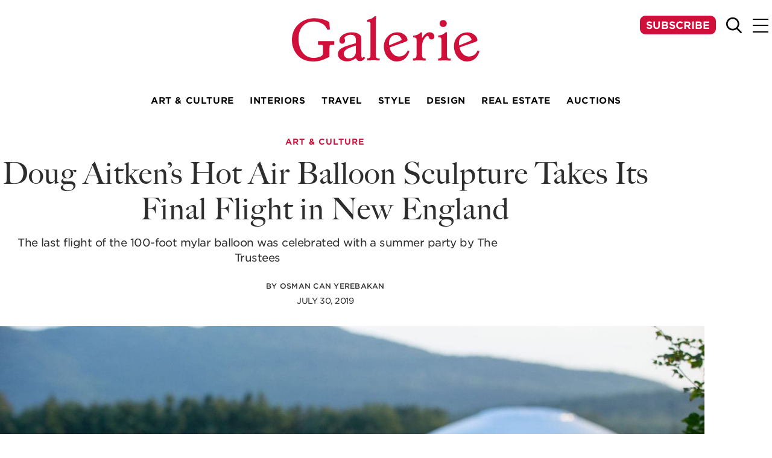

--- FILE ---
content_type: text/html; charset=UTF-8
request_url: https://galeriemagazine.com/doug-aitken-new-horizon-the-trustees/
body_size: 31352
content:
<!DOCTYPE html>
<html lang="en-US">

<head><meta charset="UTF-8"><script>if(navigator.userAgent.match(/MSIE|Internet Explorer/i)||navigator.userAgent.match(/Trident\/7\..*?rv:11/i)){var href=document.location.href;if(!href.match(/[?&]nowprocket/)){if(href.indexOf("?")==-1){if(href.indexOf("#")==-1){document.location.href=href+"?nowprocket=1"}else{document.location.href=href.replace("#","?nowprocket=1#")}}else{if(href.indexOf("#")==-1){document.location.href=href+"&nowprocket=1"}else{document.location.href=href.replace("#","&nowprocket=1#")}}}}</script><script>(()=>{class RocketLazyLoadScripts{constructor(){this.v="2.0.4",this.userEvents=["keydown","keyup","mousedown","mouseup","mousemove","mouseover","mouseout","touchmove","touchstart","touchend","touchcancel","wheel","click","dblclick","input"],this.attributeEvents=["onblur","onclick","oncontextmenu","ondblclick","onfocus","onmousedown","onmouseenter","onmouseleave","onmousemove","onmouseout","onmouseover","onmouseup","onmousewheel","onscroll","onsubmit"]}async t(){this.i(),this.o(),/iP(ad|hone)/.test(navigator.userAgent)&&this.h(),this.u(),this.l(this),this.m(),this.k(this),this.p(this),this._(),await Promise.all([this.R(),this.L()]),this.lastBreath=Date.now(),this.S(this),this.P(),this.D(),this.O(),this.M(),await this.C(this.delayedScripts.normal),await this.C(this.delayedScripts.defer),await this.C(this.delayedScripts.async),await this.T(),await this.F(),await this.j(),await this.A(),window.dispatchEvent(new Event("rocket-allScriptsLoaded")),this.everythingLoaded=!0,this.lastTouchEnd&&await new Promise(t=>setTimeout(t,500-Date.now()+this.lastTouchEnd)),this.I(),this.H(),this.U(),this.W()}i(){this.CSPIssue=sessionStorage.getItem("rocketCSPIssue"),document.addEventListener("securitypolicyviolation",t=>{this.CSPIssue||"script-src-elem"!==t.violatedDirective||"data"!==t.blockedURI||(this.CSPIssue=!0,sessionStorage.setItem("rocketCSPIssue",!0))},{isRocket:!0})}o(){window.addEventListener("pageshow",t=>{this.persisted=t.persisted,this.realWindowLoadedFired=!0},{isRocket:!0}),window.addEventListener("pagehide",()=>{this.onFirstUserAction=null},{isRocket:!0})}h(){let t;function e(e){t=e}window.addEventListener("touchstart",e,{isRocket:!0}),window.addEventListener("touchend",function i(o){o.changedTouches[0]&&t.changedTouches[0]&&Math.abs(o.changedTouches[0].pageX-t.changedTouches[0].pageX)<10&&Math.abs(o.changedTouches[0].pageY-t.changedTouches[0].pageY)<10&&o.timeStamp-t.timeStamp<200&&(window.removeEventListener("touchstart",e,{isRocket:!0}),window.removeEventListener("touchend",i,{isRocket:!0}),"INPUT"===o.target.tagName&&"text"===o.target.type||(o.target.dispatchEvent(new TouchEvent("touchend",{target:o.target,bubbles:!0})),o.target.dispatchEvent(new MouseEvent("mouseover",{target:o.target,bubbles:!0})),o.target.dispatchEvent(new PointerEvent("click",{target:o.target,bubbles:!0,cancelable:!0,detail:1,clientX:o.changedTouches[0].clientX,clientY:o.changedTouches[0].clientY})),event.preventDefault()))},{isRocket:!0})}q(t){this.userActionTriggered||("mousemove"!==t.type||this.firstMousemoveIgnored?"keyup"===t.type||"mouseover"===t.type||"mouseout"===t.type||(this.userActionTriggered=!0,this.onFirstUserAction&&this.onFirstUserAction()):this.firstMousemoveIgnored=!0),"click"===t.type&&t.preventDefault(),t.stopPropagation(),t.stopImmediatePropagation(),"touchstart"===this.lastEvent&&"touchend"===t.type&&(this.lastTouchEnd=Date.now()),"click"===t.type&&(this.lastTouchEnd=0),this.lastEvent=t.type,t.composedPath&&t.composedPath()[0].getRootNode()instanceof ShadowRoot&&(t.rocketTarget=t.composedPath()[0]),this.savedUserEvents.push(t)}u(){this.savedUserEvents=[],this.userEventHandler=this.q.bind(this),this.userEvents.forEach(t=>window.addEventListener(t,this.userEventHandler,{passive:!1,isRocket:!0})),document.addEventListener("visibilitychange",this.userEventHandler,{isRocket:!0})}U(){this.userEvents.forEach(t=>window.removeEventListener(t,this.userEventHandler,{passive:!1,isRocket:!0})),document.removeEventListener("visibilitychange",this.userEventHandler,{isRocket:!0}),this.savedUserEvents.forEach(t=>{(t.rocketTarget||t.target).dispatchEvent(new window[t.constructor.name](t.type,t))})}m(){const t="return false",e=Array.from(this.attributeEvents,t=>"data-rocket-"+t),i="["+this.attributeEvents.join("],[")+"]",o="[data-rocket-"+this.attributeEvents.join("],[data-rocket-")+"]",s=(e,i,o)=>{o&&o!==t&&(e.setAttribute("data-rocket-"+i,o),e["rocket"+i]=new Function("event",o),e.setAttribute(i,t))};new MutationObserver(t=>{for(const n of t)"attributes"===n.type&&(n.attributeName.startsWith("data-rocket-")||this.everythingLoaded?n.attributeName.startsWith("data-rocket-")&&this.everythingLoaded&&this.N(n.target,n.attributeName.substring(12)):s(n.target,n.attributeName,n.target.getAttribute(n.attributeName))),"childList"===n.type&&n.addedNodes.forEach(t=>{if(t.nodeType===Node.ELEMENT_NODE)if(this.everythingLoaded)for(const i of[t,...t.querySelectorAll(o)])for(const t of i.getAttributeNames())e.includes(t)&&this.N(i,t.substring(12));else for(const e of[t,...t.querySelectorAll(i)])for(const t of e.getAttributeNames())this.attributeEvents.includes(t)&&s(e,t,e.getAttribute(t))})}).observe(document,{subtree:!0,childList:!0,attributeFilter:[...this.attributeEvents,...e]})}I(){this.attributeEvents.forEach(t=>{document.querySelectorAll("[data-rocket-"+t+"]").forEach(e=>{this.N(e,t)})})}N(t,e){const i=t.getAttribute("data-rocket-"+e);i&&(t.setAttribute(e,i),t.removeAttribute("data-rocket-"+e))}k(t){Object.defineProperty(HTMLElement.prototype,"onclick",{get(){return this.rocketonclick||null},set(e){this.rocketonclick=e,this.setAttribute(t.everythingLoaded?"onclick":"data-rocket-onclick","this.rocketonclick(event)")}})}S(t){function e(e,i){let o=e[i];e[i]=null,Object.defineProperty(e,i,{get:()=>o,set(s){t.everythingLoaded?o=s:e["rocket"+i]=o=s}})}e(document,"onreadystatechange"),e(window,"onload"),e(window,"onpageshow");try{Object.defineProperty(document,"readyState",{get:()=>t.rocketReadyState,set(e){t.rocketReadyState=e},configurable:!0}),document.readyState="loading"}catch(t){console.log("WPRocket DJE readyState conflict, bypassing")}}l(t){this.originalAddEventListener=EventTarget.prototype.addEventListener,this.originalRemoveEventListener=EventTarget.prototype.removeEventListener,this.savedEventListeners=[],EventTarget.prototype.addEventListener=function(e,i,o){o&&o.isRocket||!t.B(e,this)&&!t.userEvents.includes(e)||t.B(e,this)&&!t.userActionTriggered||e.startsWith("rocket-")||t.everythingLoaded?t.originalAddEventListener.call(this,e,i,o):(t.savedEventListeners.push({target:this,remove:!1,type:e,func:i,options:o}),"mouseenter"!==e&&"mouseleave"!==e||t.originalAddEventListener.call(this,e,t.savedUserEvents.push,o))},EventTarget.prototype.removeEventListener=function(e,i,o){o&&o.isRocket||!t.B(e,this)&&!t.userEvents.includes(e)||t.B(e,this)&&!t.userActionTriggered||e.startsWith("rocket-")||t.everythingLoaded?t.originalRemoveEventListener.call(this,e,i,o):t.savedEventListeners.push({target:this,remove:!0,type:e,func:i,options:o})}}J(t,e){this.savedEventListeners=this.savedEventListeners.filter(i=>{let o=i.type,s=i.target||window;return e!==o||t!==s||(this.B(o,s)&&(i.type="rocket-"+o),this.$(i),!1)})}H(){EventTarget.prototype.addEventListener=this.originalAddEventListener,EventTarget.prototype.removeEventListener=this.originalRemoveEventListener,this.savedEventListeners.forEach(t=>this.$(t))}$(t){t.remove?this.originalRemoveEventListener.call(t.target,t.type,t.func,t.options):this.originalAddEventListener.call(t.target,t.type,t.func,t.options)}p(t){let e;function i(e){return t.everythingLoaded?e:e.split(" ").map(t=>"load"===t||t.startsWith("load.")?"rocket-jquery-load":t).join(" ")}function o(o){function s(e){const s=o.fn[e];o.fn[e]=o.fn.init.prototype[e]=function(){return this[0]===window&&t.userActionTriggered&&("string"==typeof arguments[0]||arguments[0]instanceof String?arguments[0]=i(arguments[0]):"object"==typeof arguments[0]&&Object.keys(arguments[0]).forEach(t=>{const e=arguments[0][t];delete arguments[0][t],arguments[0][i(t)]=e})),s.apply(this,arguments),this}}if(o&&o.fn&&!t.allJQueries.includes(o)){const e={DOMContentLoaded:[],"rocket-DOMContentLoaded":[]};for(const t in e)document.addEventListener(t,()=>{e[t].forEach(t=>t())},{isRocket:!0});o.fn.ready=o.fn.init.prototype.ready=function(i){function s(){parseInt(o.fn.jquery)>2?setTimeout(()=>i.bind(document)(o)):i.bind(document)(o)}return"function"==typeof i&&(t.realDomReadyFired?!t.userActionTriggered||t.fauxDomReadyFired?s():e["rocket-DOMContentLoaded"].push(s):e.DOMContentLoaded.push(s)),o([])},s("on"),s("one"),s("off"),t.allJQueries.push(o)}e=o}t.allJQueries=[],o(window.jQuery),Object.defineProperty(window,"jQuery",{get:()=>e,set(t){o(t)}})}P(){const t=new Map;document.write=document.writeln=function(e){const i=document.currentScript,o=document.createRange(),s=i.parentElement;let n=t.get(i);void 0===n&&(n=i.nextSibling,t.set(i,n));const c=document.createDocumentFragment();o.setStart(c,0),c.appendChild(o.createContextualFragment(e)),s.insertBefore(c,n)}}async R(){return new Promise(t=>{this.userActionTriggered?t():this.onFirstUserAction=t})}async L(){return new Promise(t=>{document.addEventListener("DOMContentLoaded",()=>{this.realDomReadyFired=!0,t()},{isRocket:!0})})}async j(){return this.realWindowLoadedFired?Promise.resolve():new Promise(t=>{window.addEventListener("load",t,{isRocket:!0})})}M(){this.pendingScripts=[];this.scriptsMutationObserver=new MutationObserver(t=>{for(const e of t)e.addedNodes.forEach(t=>{"SCRIPT"!==t.tagName||t.noModule||t.isWPRocket||this.pendingScripts.push({script:t,promise:new Promise(e=>{const i=()=>{const i=this.pendingScripts.findIndex(e=>e.script===t);i>=0&&this.pendingScripts.splice(i,1),e()};t.addEventListener("load",i,{isRocket:!0}),t.addEventListener("error",i,{isRocket:!0}),setTimeout(i,1e3)})})})}),this.scriptsMutationObserver.observe(document,{childList:!0,subtree:!0})}async F(){await this.X(),this.pendingScripts.length?(await this.pendingScripts[0].promise,await this.F()):this.scriptsMutationObserver.disconnect()}D(){this.delayedScripts={normal:[],async:[],defer:[]},document.querySelectorAll("script[type$=rocketlazyloadscript]").forEach(t=>{t.hasAttribute("data-rocket-src")?t.hasAttribute("async")&&!1!==t.async?this.delayedScripts.async.push(t):t.hasAttribute("defer")&&!1!==t.defer||"module"===t.getAttribute("data-rocket-type")?this.delayedScripts.defer.push(t):this.delayedScripts.normal.push(t):this.delayedScripts.normal.push(t)})}async _(){await this.L();let t=[];document.querySelectorAll("script[type$=rocketlazyloadscript][data-rocket-src]").forEach(e=>{let i=e.getAttribute("data-rocket-src");if(i&&!i.startsWith("data:")){i.startsWith("//")&&(i=location.protocol+i);try{const o=new URL(i).origin;o!==location.origin&&t.push({src:o,crossOrigin:e.crossOrigin||"module"===e.getAttribute("data-rocket-type")})}catch(t){}}}),t=[...new Map(t.map(t=>[JSON.stringify(t),t])).values()],this.Y(t,"preconnect")}async G(t){if(await this.K(),!0!==t.noModule||!("noModule"in HTMLScriptElement.prototype))return new Promise(e=>{let i;function o(){(i||t).setAttribute("data-rocket-status","executed"),e()}try{if(navigator.userAgent.includes("Firefox/")||""===navigator.vendor||this.CSPIssue)i=document.createElement("script"),[...t.attributes].forEach(t=>{let e=t.nodeName;"type"!==e&&("data-rocket-type"===e&&(e="type"),"data-rocket-src"===e&&(e="src"),i.setAttribute(e,t.nodeValue))}),t.text&&(i.text=t.text),t.nonce&&(i.nonce=t.nonce),i.hasAttribute("src")?(i.addEventListener("load",o,{isRocket:!0}),i.addEventListener("error",()=>{i.setAttribute("data-rocket-status","failed-network"),e()},{isRocket:!0}),setTimeout(()=>{i.isConnected||e()},1)):(i.text=t.text,o()),i.isWPRocket=!0,t.parentNode.replaceChild(i,t);else{const i=t.getAttribute("data-rocket-type"),s=t.getAttribute("data-rocket-src");i?(t.type=i,t.removeAttribute("data-rocket-type")):t.removeAttribute("type"),t.addEventListener("load",o,{isRocket:!0}),t.addEventListener("error",i=>{this.CSPIssue&&i.target.src.startsWith("data:")?(console.log("WPRocket: CSP fallback activated"),t.removeAttribute("src"),this.G(t).then(e)):(t.setAttribute("data-rocket-status","failed-network"),e())},{isRocket:!0}),s?(t.fetchPriority="high",t.removeAttribute("data-rocket-src"),t.src=s):t.src="data:text/javascript;base64,"+window.btoa(unescape(encodeURIComponent(t.text)))}}catch(i){t.setAttribute("data-rocket-status","failed-transform"),e()}});t.setAttribute("data-rocket-status","skipped")}async C(t){const e=t.shift();return e?(e.isConnected&&await this.G(e),this.C(t)):Promise.resolve()}O(){this.Y([...this.delayedScripts.normal,...this.delayedScripts.defer,...this.delayedScripts.async],"preload")}Y(t,e){this.trash=this.trash||[];let i=!0;var o=document.createDocumentFragment();t.forEach(t=>{const s=t.getAttribute&&t.getAttribute("data-rocket-src")||t.src;if(s&&!s.startsWith("data:")){const n=document.createElement("link");n.href=s,n.rel=e,"preconnect"!==e&&(n.as="script",n.fetchPriority=i?"high":"low"),t.getAttribute&&"module"===t.getAttribute("data-rocket-type")&&(n.crossOrigin=!0),t.crossOrigin&&(n.crossOrigin=t.crossOrigin),t.integrity&&(n.integrity=t.integrity),t.nonce&&(n.nonce=t.nonce),o.appendChild(n),this.trash.push(n),i=!1}}),document.head.appendChild(o)}W(){this.trash.forEach(t=>t.remove())}async T(){try{document.readyState="interactive"}catch(t){}this.fauxDomReadyFired=!0;try{await this.K(),this.J(document,"readystatechange"),document.dispatchEvent(new Event("rocket-readystatechange")),await this.K(),document.rocketonreadystatechange&&document.rocketonreadystatechange(),await this.K(),this.J(document,"DOMContentLoaded"),document.dispatchEvent(new Event("rocket-DOMContentLoaded")),await this.K(),this.J(window,"DOMContentLoaded"),window.dispatchEvent(new Event("rocket-DOMContentLoaded"))}catch(t){console.error(t)}}async A(){try{document.readyState="complete"}catch(t){}try{await this.K(),this.J(document,"readystatechange"),document.dispatchEvent(new Event("rocket-readystatechange")),await this.K(),document.rocketonreadystatechange&&document.rocketonreadystatechange(),await this.K(),this.J(window,"load"),window.dispatchEvent(new Event("rocket-load")),await this.K(),window.rocketonload&&window.rocketonload(),await this.K(),this.allJQueries.forEach(t=>t(window).trigger("rocket-jquery-load")),await this.K(),this.J(window,"pageshow");const t=new Event("rocket-pageshow");t.persisted=this.persisted,window.dispatchEvent(t),await this.K(),window.rocketonpageshow&&window.rocketonpageshow({persisted:this.persisted})}catch(t){console.error(t)}}async K(){Date.now()-this.lastBreath>45&&(await this.X(),this.lastBreath=Date.now())}async X(){return document.hidden?new Promise(t=>setTimeout(t)):new Promise(t=>requestAnimationFrame(t))}B(t,e){return e===document&&"readystatechange"===t||(e===document&&"DOMContentLoaded"===t||(e===window&&"DOMContentLoaded"===t||(e===window&&"load"===t||e===window&&"pageshow"===t)))}static run(){(new RocketLazyLoadScripts).t()}}RocketLazyLoadScripts.run()})();</script>
	
	<meta name="viewport" content="width=device-width, initial-scale=1">
	<link rel="pingback" href="https://galeriemagazine.com/xmlrpc.php">

	<meta name='robots' content='index, follow, max-image-preview:large, max-snippet:-1, max-video-preview:-1' />
	<style>img:is([sizes="auto" i], [sizes^="auto," i]) { contain-intrinsic-size: 3000px 1500px }</style>
	
	<!-- This site is optimized with the Yoast SEO plugin v26.8 - https://yoast.com/product/yoast-seo-wordpress/ -->
	<title>Doug Aitken’s Hot Air Balloon Sculpture Takes Its Final Flight in New England - Galerie Magazine</title>
	<link rel="canonical" href="https://galeriemagazine.com/doug-aitken-new-horizon-the-trustees/" />
	<meta property="og:locale" content="en_US" />
	<meta property="og:type" content="article" />
	<meta property="og:title" content="Doug Aitken’s Hot Air Balloon Sculpture Takes Its Final Flight in New England - Galerie Magazine" />
	<meta property="og:description" content="Those traveling from Martha’s Vineyard through greater Boston toward the Berkshires over the past two weeks might have noticed an usual metallic orb in the sky roving across the mesmerizing Massachusetts landscape, dotted with modest lakes and ample mountains. This otherworldly spherical vision was not a sign of alien invasion but the latest project of [&hellip;]" />
	<meta property="og:url" content="https://galeriemagazine.com/doug-aitken-new-horizon-the-trustees/" />
	<meta property="og:site_name" content="Galerie Magazine" />
	<meta property="article:publisher" content="http://facebook.com/galeriemagazine" />
	<meta property="article:published_time" content="2019-07-30T19:47:06+00:00" />
	<meta property="article:modified_time" content="2025-05-01T22:06:50+00:00" />
	<meta property="og:image" content="https://cdn.galeriemagazine.com/wp-content/uploads/2025/04/Naumkeag-New-Horizon-3_Matthew-Healey2500.jpg" />
	<meta property="og:image:width" content="2500" />
	<meta property="og:image:height" content="1667" />
	<meta property="og:image:type" content="image/jpeg" />
	<meta name="author" content="Osman Can Yerebakan" />
	<meta name="twitter:card" content="summary_large_image" />
	<meta name="twitter:creator" content="@galeriemag" />
	<meta name="twitter:site" content="@galeriemag" />
	<meta name="twitter:label1" content="Written by" />
	<meta name="twitter:data1" content="Osman Can Yerebakan" />
	<meta name="twitter:label2" content="Est. reading time" />
	<meta name="twitter:data2" content="3 minutes" />
	<script type="application/ld+json" class="yoast-schema-graph">{"@context":"https://schema.org","@graph":[{"@type":"Article","@id":"https://galeriemagazine.com/doug-aitken-new-horizon-the-trustees/#article","isPartOf":{"@id":"https://galeriemagazine.com/doug-aitken-new-horizon-the-trustees/"},"author":{"name":"Osman Can Yerebakan","@id":"https://galeriemagazine.com/#/schema/person/953d808685238d2a30d608c7659bb989"},"headline":"Doug Aitken’s Hot Air Balloon Sculpture Takes Its Final Flight in New England","datePublished":"2019-07-30T19:47:06+00:00","dateModified":"2025-05-01T22:06:50+00:00","mainEntityOfPage":{"@id":"https://galeriemagazine.com/doug-aitken-new-horizon-the-trustees/"},"wordCount":575,"commentCount":0,"publisher":{"@id":"https://galeriemagazine.com/#organization"},"image":{"@id":"https://galeriemagazine.com/doug-aitken-new-horizon-the-trustees/#primaryimage"},"thumbnailUrl":"https://cdn.galeriemagazine.com/wp-content/uploads/2025/04/Naumkeag-New-Horizon-3_Matthew-Healey2500.jpg?strip=all&quality=92&webp=92&sharp=1","keywords":["doug aitken","featured","Fletcher Steele","Hot Air Balloon","Naumkeag Estate","New Horizon","The Trustees"],"articleSection":["Art &amp; Culture"],"inLanguage":"en-US"},{"@type":"WebPage","@id":"https://galeriemagazine.com/doug-aitken-new-horizon-the-trustees/","url":"https://galeriemagazine.com/doug-aitken-new-horizon-the-trustees/","name":"Doug Aitken’s Hot Air Balloon Sculpture Takes Its Final Flight in New England - Galerie Magazine","isPartOf":{"@id":"https://galeriemagazine.com/#website"},"primaryImageOfPage":{"@id":"https://galeriemagazine.com/doug-aitken-new-horizon-the-trustees/#primaryimage"},"image":{"@id":"https://galeriemagazine.com/doug-aitken-new-horizon-the-trustees/#primaryimage"},"thumbnailUrl":"https://cdn.galeriemagazine.com/wp-content/uploads/2025/04/Naumkeag-New-Horizon-3_Matthew-Healey2500.jpg?strip=all&quality=92&webp=92&sharp=1","datePublished":"2019-07-30T19:47:06+00:00","dateModified":"2025-05-01T22:06:50+00:00","breadcrumb":{"@id":"https://galeriemagazine.com/doug-aitken-new-horizon-the-trustees/#breadcrumb"},"inLanguage":"en-US","potentialAction":[{"@type":"ReadAction","target":["https://galeriemagazine.com/doug-aitken-new-horizon-the-trustees/"]}]},{"@type":"ImageObject","inLanguage":"en-US","@id":"https://galeriemagazine.com/doug-aitken-new-horizon-the-trustees/#primaryimage","url":"https://cdn.galeriemagazine.com/wp-content/uploads/2025/04/Naumkeag-New-Horizon-3_Matthew-Healey2500.jpg?strip=all&quality=92&webp=92&sharp=1","contentUrl":"https://cdn.galeriemagazine.com/wp-content/uploads/2025/04/Naumkeag-New-Horizon-3_Matthew-Healey2500.jpg?strip=all&quality=92&webp=92&sharp=1","width":2500,"height":1667,"caption":"Installation view of Doug Aitken&#8217;s *New Horizon.*"},{"@type":"BreadcrumbList","@id":"https://galeriemagazine.com/doug-aitken-new-horizon-the-trustees/#breadcrumb","itemListElement":[{"@type":"ListItem","position":1,"name":"Home","item":"https://galeriemagazine.com/"},{"@type":"ListItem","position":2,"name":"Doug Aitken’s Hot Air Balloon Sculpture Takes Its Final Flight in New England"}]},{"@type":"WebSite","@id":"https://galeriemagazine.com/#website","url":"https://galeriemagazine.com/","name":"Galerie Magazine","description":"","publisher":{"@id":"https://galeriemagazine.com/#organization"},"potentialAction":[{"@type":"SearchAction","target":{"@type":"EntryPoint","urlTemplate":"https://galeriemagazine.com/?s={search_term_string}"},"query-input":{"@type":"PropertyValueSpecification","valueRequired":true,"valueName":"search_term_string"}}],"inLanguage":"en-US"},{"@type":"Organization","@id":"https://galeriemagazine.com/#organization","name":"Galerie Magazine","url":"https://galeriemagazine.com/","logo":{"@type":"ImageObject","inLanguage":"en-US","@id":"https://galeriemagazine.com/#/schema/logo/image/","url":"https://cdn.galeriemagazine.com/wp-content/uploads/2025/03/galerie-logo.svg","contentUrl":"https://cdn.galeriemagazine.com/wp-content/uploads/2025/03/galerie-logo.svg","width":150,"height":37,"caption":"Galerie Magazine"},"image":{"@id":"https://galeriemagazine.com/#/schema/logo/image/"},"sameAs":["http://facebook.com/galeriemagazine","https://x.com/galeriemag","http://instagram.com/galeriemagazine","http://pinterest.com/galeriemag"]},{"@type":"Person","@id":"https://galeriemagazine.com/#/schema/person/953d808685238d2a30d608c7659bb989","name":"Osman Can Yerebakan","image":{"@type":"ImageObject","inLanguage":"en-US","@id":"https://galeriemagazine.com/#/schema/person/image/","url":"https://secure.gravatar.com/avatar/c5ee6df2313fc6575f7ddc6c627c53ccc93b1684da70d56050c03eccfe18789e?s=96&d=mm&r=g","contentUrl":"https://secure.gravatar.com/avatar/c5ee6df2313fc6575f7ddc6c627c53ccc93b1684da70d56050c03eccfe18789e?s=96&d=mm&r=g","caption":"Osman Can Yerebakan"},"url":"https://galeriemagazine.com/author/osman/"}]}</script>
	<!-- / Yoast SEO plugin. -->


<link rel='dns-prefetch' href='//securepubads.g.doubleclick.net' />
<link rel='dns-prefetch' href='//www.googletagmanager.com' />
<link rel='dns-prefetch' href='//use.typekit.net' />
<link rel='dns-prefetch' href='//cdn.galeriemagazine.com' />

<link rel='preconnect' href='//cdn.galeriemagazine.com' />
<style id='wp-emoji-styles-inline-css' type='text/css'>

	img.wp-smiley, img.emoji {
		display: inline !important;
		border: none !important;
		box-shadow: none !important;
		height: 1em !important;
		width: 1em !important;
		margin: 0 0.07em !important;
		vertical-align: -0.1em !important;
		background: none !important;
		padding: 0 !important;
	}
</style>
<link rel='stylesheet' id='wp-smart-crop-renderer-css' href='https://cdn.galeriemagazine.com/wp-content/plugins/wp-smartcrop-dilabs-main/css/image-renderer.css?ver=2.0.6' type='text/css' media='all' />
<link rel='stylesheet' id='galerie-typekit-css' href='https://use.typekit.net/anw7pmo.css?ver=1.0' type='text/css' media='all' />
<link rel='stylesheet' id='impulse-css' href='https://cdn.galeriemagazine.com/wp-content/themes/wp-theme-galerie/dist/css/main.css?ver=1760108014' type='text/css' media='all' />
<link rel='stylesheet' id='imp-icons-css' href='https://cdn.galeriemagazine.com/wp-content/themes/wp-theme-galerie/dist/css/iconfont.css?ver=1760108014' type='text/css' media='all' />
<link rel='stylesheet' id='acf-ad-style-css' href='https://cdn.galeriemagazine.com/wp-content/themes/wp-theme-galerie/acf-blocks/ad/dist/css/style.css?ver=1760107989' type='text/css' media='all' />
<link rel='stylesheet' id='wp-block-paragraph-css' href='https://cdn.galeriemagazine.com/wp-includes/blocks/paragraph/style.min.css?ver=6.8.3' type='text/css' media='all' />
<script type="rocketlazyloadscript" data-rocket-type="text/javascript" id="google-ads-js-before">
/* <![CDATA[ */
		window.googletag = window.googletag || { cmd: [] };

		googletag.cmd.push(() => {

								googletag.pubads().setTargeting("category", "art-culture");
					
								var mapping680b91431022a = googletag.sizeMapping()
						.addSize([992, 400], [[728,90]])
						.addSize([0, 0], [[300,250]])
						.build();
					googletag
						.defineSlot("/22995537674/article/article-leaderboard", [728, 90], "680b91431022a-ad")
						.defineSizeMapping(mapping680b91431022a)
						.addService(googletag.pubads());
										var mapping6808fdebc84a1 = googletag.sizeMapping()
						.addSize([992, 400], [[970,250]])
						.addSize([0, 0], [[300,100]])
						.build();
					googletag
						.defineSlot("/22995537674/article/article-bottom-banner", [970, 250], "6808fdebc84a1-ad")
						.defineSizeMapping(mapping6808fdebc84a1)
						.addService(googletag.pubads());
										var mapping680902674a2ec = googletag.sizeMapping()
						.addSize([992, 400], [[970,250]])
						.addSize([0, 0], [[300,100]])
						.build();
					googletag
						.defineSlot("/22995537674/article/article-top-banner", [970, 250], "680902674a2ec-ad")
						.defineSizeMapping(mapping680902674a2ec)
						.addService(googletag.pubads());
					
			// Enable the PubAdsService.
			googletag.enableServices();
		});
		
/* ]]> */
</script>
<script type="text/javascript" src="https://securepubads.g.doubleclick.net/tag/js/gpt.js" id="google-ads-js" async="async" data-wp-strategy="async"></script>

<!-- Google tag (gtag.js) snippet added by Site Kit -->
<!-- Google Ads snippet added by Site Kit -->
<script type="rocketlazyloadscript" data-rocket-type="text/javascript" data-rocket-src="https://www.googletagmanager.com/gtag/js?id=AW-17614385831" id="google_gtagjs-js" async></script>
<script type="rocketlazyloadscript" data-rocket-type="text/javascript" id="google_gtagjs-js-after">
/* <![CDATA[ */
window.dataLayer = window.dataLayer || [];function gtag(){dataLayer.push(arguments);}
gtag("js", new Date());
gtag("set", "developer_id.dZTNiMT", true);
gtag("config", "AW-17614385831");
 window._googlesitekit = window._googlesitekit || {}; window._googlesitekit.throttledEvents = []; window._googlesitekit.gtagEvent = (name, data) => { var key = JSON.stringify( { name, data } ); if ( !! window._googlesitekit.throttledEvents[ key ] ) { return; } window._googlesitekit.throttledEvents[ key ] = true; setTimeout( () => { delete window._googlesitekit.throttledEvents[ key ]; }, 5 ); gtag( "event", name, { ...data, event_source: "site-kit" } ); }; 
/* ]]> */
</script>
<link rel="https://api.w.org/" href="https://galeriemagazine.com/wp-json/" /><link rel="alternate" title="JSON" type="application/json" href="https://galeriemagazine.com/wp-json/wp/v2/posts/66294" /><link rel="EditURI" type="application/rsd+xml" title="RSD" href="https://galeriemagazine.com/xmlrpc.php?rsd" />
<link rel='shortlink' href='https://galeriemagazine.com/?p=66294' />
<link rel="alternate" title="oEmbed (JSON)" type="application/json+oembed" href="https://galeriemagazine.com/wp-json/oembed/1.0/embed?url=https%3A%2F%2Fgaleriemagazine.com%2Fdoug-aitken-new-horizon-the-trustees%2F" />
<link rel="alternate" title="oEmbed (XML)" type="text/xml+oembed" href="https://galeriemagazine.com/wp-json/oembed/1.0/embed?url=https%3A%2F%2Fgaleriemagazine.com%2Fdoug-aitken-new-horizon-the-trustees%2F&#038;format=xml" />
<meta name="generator" content="Site Kit by Google 1.162.1" />
<!-- Meta Pixel Code -->
<script type="rocketlazyloadscript" data-rocket-type='text/javascript'>
!function(f,b,e,v,n,t,s){if(f.fbq)return;n=f.fbq=function(){n.callMethod?
n.callMethod.apply(n,arguments):n.queue.push(arguments)};if(!f._fbq)f._fbq=n;
n.push=n;n.loaded=!0;n.version='2.0';n.queue=[];t=b.createElement(e);t.async=!0;
t.src=v;s=b.getElementsByTagName(e)[0];s.parentNode.insertBefore(t,s)}(window,
document,'script','https://connect.facebook.net/en_US/fbevents.js');
</script>
<!-- End Meta Pixel Code -->
<script type="rocketlazyloadscript" data-rocket-type='text/javascript'>var url = window.location.origin + '?ob=open-bridge';
            fbq('set', 'openbridge', '437834203684528', url);
fbq('init', '437834203684528', {}, {
    "agent": "wordpress-6.8.3-4.1.5"
})</script><script type="rocketlazyloadscript" data-rocket-type='text/javascript'>
    fbq('track', 'PageView', []);
  </script><noscript><style>.lazyload[data-src]{display:none !important;}</style></noscript><style>.lazyload{background-image:none !important;}.lazyload:before{background-image:none !important;}</style><!-- Google Tag Manager -->
<script type="rocketlazyloadscript">(function(w,d,s,l,i){w[l]=w[l]||[];w[l].push({'gtm.start':
new Date().getTime(),event:'gtm.js'});var f=d.getElementsByTagName(s)[0],
j=d.createElement(s),dl=l!='dataLayer'?'&l='+l:'';j.async=true;j.src=
'https://www.googletagmanager.com/gtm.js?id='+i+dl;f.parentNode.insertBefore(j,f);
})(window,document,'script','dataLayer','GTM-M7ZTRDCX');</script>
<!-- End Google Tag Manager -->
<script type="rocketlazyloadscript">
  (function (s, t, a, y, twenty, two) {
    s.Stay22 = s.Stay22 || {};
    s.Stay22.params = { lmaID: '6888fa79c2d5b581919a6e81' };
    twenty = t.createElement(a);
    two = t.getElementsByTagName(a)[0];
    twenty.async = 1;
    twenty.src = y;
    two.parentNode.insertBefore(twenty, two);
  })(window, document, 'script', 'https://scripts.stay22.com/letmeallez.js');
</script>
<script type="rocketlazyloadscript" data-rocket-type="text/javascript" data-rocket-src="https://s.skimresources.com/js/166126X1633669.skimlinks.js" data-rocket-defer defer></script>

  <link rel="icon" href="https://cdn.galeriemagazine.com/wp-content/uploads/2025/04/cropped-Galerie-Favicon-1.png?strip=all&#038;quality=92&#038;webp=92&#038;sharp=1&#038;resize=32%2C32" sizes="32x32" />
<link rel="icon" href="https://cdn.galeriemagazine.com/wp-content/uploads/2025/04/cropped-Galerie-Favicon-1.png?strip=all&#038;quality=92&#038;webp=92&#038;sharp=1&#038;resize=192%2C192" sizes="192x192" />
<link rel="apple-touch-icon" href="https://cdn.galeriemagazine.com/wp-content/uploads/2025/04/cropped-Galerie-Favicon-1.png?strip=all&#038;quality=92&#038;webp=92&#038;sharp=1&#038;resize=180%2C180" />
<meta name="msapplication-TileImage" content="https://cdn.galeriemagazine.com/wp-content/uploads/2025/04/cropped-Galerie-Favicon-1.png?strip=all&#038;quality=92&#038;webp=92&#038;sharp=1&#038;resize=270%2C270" />
		<style type="text/css" id="wp-custom-css">
			/* --- 1. MANTENER IMÁGENES HERO --- */
.block-category-hero__image-wrapper img, 
.block-category-hero__image-wrapper picture {
    height: 100%;
    width: 100%;
}

/* --- 2. EXCLUSIONES DE SEGURIDAD --- */
.banner-relacionado-custom ~ .banner-relacionado-custom { display: none !important; }

/* Ocultar en Home, Páginas Estáticas y Footer por si acaso */
body.page .banner-relacionado-custom,
body.home .banner-relacionado-custom,
body.archive .banner-relacionado-custom,
#main-footer .banner-relacionado-custom,
.et_pb_newsletter .banner-relacionado-custom {
    display: none !important;
}

/* --- 3. DISEÑO DEL CONTENEDOR (ARREGLO DE UBICACIÓN FINAL) --- */
.banner-relacionado-custom {
    width: 100% !important;
    
    /* ESTO ES LO NUEVO: LE PONEMOS UN LIMITE DE ANCHO PARA QUE NO SE ESTIRE */
    max-width: 1080px !important; 
    
    /* ESTO LO CENTRA EN LA PANTALLA */
    margin: 50px auto !important; 
    
    background-color: #f7eff1 !important; /* Fondo Rosado */
    padding: 40px 30px !important;
    box-sizing: border-box !important;
    display: block !important;
    clear: both !important;
}

/* Limpieza interna para que Insert Pages no pelee con Divi */
.banner-relacionado-custom .et_pb_section {
    padding: 0 !important;
    width: 100% !important;
    background: transparent !important;
}
.banner-relacionado-custom .et_pb_row {
    width: 100% !important;
    max-width: 100% !important;
    margin: 0 !important;
    padding: 0 !important;
}

/* --- 4. ARREGLO DE COLUMNAS --- */
/* Asegura que los artículos se pongan uno al lado del otro */

@media (min-width: 981px) {
    .banner-relacionado-custom .et_pb_column {
        width: 48% !important;
        margin-right: 4% !important;
        float: left !important;
        margin-bottom: 0 !important;
    }
    .banner-relacionado-custom .et_pb_column:last-child {
        margin-right: 0 !important;
        float: right !important;
    }
    /* Limpiar flotados */
    .banner-relacionado-custom .et_pb_row:after {
        content: "";
        display: table;
        clear: both;
    }
}

/* Móvil: Una columna */
@media (max-width: 980px) {
    .banner-relacionado-custom .et_pb_column {
        width: 100% !important;
        margin-bottom: 30px !important;
        display: block !important;
    }
}		</style>
		<noscript><style id="rocket-lazyload-nojs-css">.rll-youtube-player, [data-lazy-src]{display:none !important;}</style></noscript><meta name="generator" content="WP Rocket 3.19.4" data-wpr-features="wpr_delay_js wpr_defer_js wpr_lazyload_images wpr_lazyload_iframes wpr_preload_links wpr_host_fonts_locally wpr_desktop" /></head>

<body class="wp-singular post-template-default single single-post postid-66294 single-format-standard wp-embed-responsive wp-theme-wp-theme-galerie site-wrapper">
<!-- Google Tag Manager (noscript) -->
<noscript><iframe src="https://www.googletagmanager.com/ns.html?id=GTM-M7ZTRDCX"
height="0" width="0" style="display:none;visibility:hidden"></iframe></noscript>
<!-- End Google Tag Manager (noscript) -->
	
<!-- Meta Pixel Code -->
<noscript>
<img height="1" width="1" style="display:none" alt="fbpx"
src="https://www.facebook.com/tr?id=437834203684528&ev=PageView&noscript=1" />
</noscript>
<!-- End Meta Pixel Code -->

	<div data-rocket-location-hash="33a51ce4811700f4830645d37fdf24b5" id="top"></div>

	<header data-rocket-location-hash="eec279605a35da9f1e1b0f901808b6e4" class="main-header main-header--initial-load" style="--menu-item-count: 7;">
		<div data-rocket-location-hash="24eadd5d96127b15702f22a4da5e8848" class="main-header__row">
			<div data-rocket-location-hash="a07ea42f7826adb30ee53f29399bc39c" class="container">
				<div class="main-header__wrapper">
					<div class="main-header__logo-container">
						<button class="main-header__back-btn" data-mega-menu-back>
							<span>Back to Main Menu</span>
						</button>
													<a href="https://galeriemagazine.com" class="main-header__logo" aria-label="Home">
								<img width="150" height="37" src="data:image/svg+xml,%3Csvg%20xmlns='http://www.w3.org/2000/svg'%20viewBox='0%200%20150%2037'%3E%3C/svg%3E" class="attachment-full size-full" alt="Galerie logo." decoding="async" data-lazy-src="https://cdn.galeriemagazine.com/wp-content/uploads/2025/03/galerie-logo.svg" /><noscript><img width="150" height="37" src="https://cdn.galeriemagazine.com/wp-content/uploads/2025/03/galerie-logo.svg" class="attachment-full size-full" alt="Galerie logo." decoding="async" /></noscript>							</a>
											</div>
											<a href="https://galeriemagazine.com" class="main-header__desktop-scroll-logo" aria-label="Home">
							<img width="150" height="37" src="data:image/svg+xml,%3Csvg%20xmlns='http://www.w3.org/2000/svg'%20viewBox='0%200%20150%2037'%3E%3C/svg%3E" class="attachment-full size-full" alt="Galerie logo." decoding="async" data-lazy-src="https://cdn.galeriemagazine.com/wp-content/uploads/2025/03/galerie-logo.svg" /><noscript><img width="150" height="37" src="https://cdn.galeriemagazine.com/wp-content/uploads/2025/03/galerie-logo.svg" class="attachment-full size-full" alt="Galerie logo." decoding="async" /></noscript>						</a>
										<div class="main-header__mobile-nav-buttons">
						<a
							href="https://galeriemagazine.com/search/"
							class="mobile-menu-search"
						>
							<span class="icon-search"></span>
							<span class="sr-only">Search</span>
						</a>
						<button class="mobile-menu-trigger" aria-label="Menu">
							<span class="sr-only">Menu</span>
							<span class="mobile-menu-icon">
								<span class="mobile-menu-icon__line"></span>
								<span class="mobile-menu-icon__line"></span>
								<span class="mobile-menu-icon__line"></span>
							</span>
						</button>
					</div>
					<div class="main-header__menu">
						<nav class="main-header__nav" aria-label="Menu">
							<div class="main-header__nav-wrapper">
								<ul id="menu-header-nav-menu" class="header-nav-menu"><li id="menu-item-171402" class="header-nav-menu__nav-item header-nav-menu__nav-item--depth-1 header-nav-menu__nav-item--default"><a href="https://galeriemagazine.com/art-culture/" class="header-nav-menu__nav-link header-nav-menu__nav-link--depth-1"><span>Art &amp; Culture</span></a></li>
<li id="menu-item-171405" class="header-nav-menu__nav-item header-nav-menu__nav-item--depth-1 header-nav-menu__nav-item--default"><a href="https://galeriemagazine.com/interiors/" class="header-nav-menu__nav-link header-nav-menu__nav-link--depth-1"><span>Interiors</span></a></li>
<li id="menu-item-171408" class="header-nav-menu__nav-item header-nav-menu__nav-item--depth-1 header-nav-menu__nav-item--default"><a href="https://galeriemagazine.com/travel/" class="header-nav-menu__nav-link header-nav-menu__nav-link--depth-1"><span>Travel</span></a></li>
<li id="menu-item-171407" class="header-nav-menu__nav-item header-nav-menu__nav-item--depth-1 header-nav-menu__nav-item--default"><a href="https://galeriemagazine.com/style/" class="header-nav-menu__nav-link header-nav-menu__nav-link--depth-1"><span>Style</span></a></li>
<li id="menu-item-171404" class="header-nav-menu__nav-item header-nav-menu__nav-item--depth-1 header-nav-menu__nav-item--default"><a href="https://galeriemagazine.com/design/" class="header-nav-menu__nav-link header-nav-menu__nav-link--depth-1"><span>Design</span></a></li>
<li id="menu-item-171406" class="header-nav-menu__nav-item header-nav-menu__nav-item--depth-1 header-nav-menu__nav-item--default"><a href="https://galeriemagazine.com/real-estate/" class="header-nav-menu__nav-link header-nav-menu__nav-link--depth-1"><span>Real Estate</span></a></li>
<li id="menu-item-171403" class="header-nav-menu__nav-item header-nav-menu__nav-item--depth-1 header-nav-menu__nav-item--default"><a href="https://galeriemagazine.com/auctions/" class="header-nav-menu__nav-link header-nav-menu__nav-link--depth-1"><span>Auctions</span></a></li>
<li id="menu-item-139" class="header-nav-menu__nav-item header-nav-menu__nav-item--depth-1 header-nav-menu__nav-item--has-mm-dropdown header-nav-menu__nav-item--hamburger">
<button class="header-nav-menu__nav-link--hamburger header-nav-menu__nav-link header-nav-menu__nav-link--depth-1">
			<span class="header-nav-menu__hamburger-text--mobile">More</span>
		<span class="header-nav-menu__hamburger-text--desktop">Menu</span>
		<div class="header-nav-menu__hamburger-menu">
			<div class="header-nav-menu__hamburger-menu-line"></div>
			<div class="header-nav-menu__hamburger-menu-line"></div>
			<div class="header-nav-menu__hamburger-menu-line"></div>
		</div>
	</button>

<section class="mm-dropdown">
	<button class="sr-only" data-mega-menu-back>Back to main navigation</button>
	<div class="mm-dropdown__wrapper container">
		<div class="mm-dropdown__overview">
			
			<div class="mm-dropdown__hover-image"></div>
		</div>
		<div class="mm-dropdown__items-wrapper">
			<ul class="mm-dropdown-items" style="--cols: 3">
									<li class="mm-dropdown-items__item">
												<a href="#" class="mm-dropdown-items__item-link">Live <em>Artfully</em></a>						<div class="mm-dropdown-items__wrapper">
							<ul class="mm-dropdown-items__links">
																	<li class="mm-dropdown-items__link">
										<a class="mm-dropdown-items__nav-link" href="https://galeriemagazine.com/2025-creative-minds/" target="" data-image="&quot;&lt;img width=\&quot;1920\&quot; height=\&quot;1200\&quot; src=\&quot;https:\/\/galeriemagazine.com\/wp-content\/uploads\/2025\/04\/Creative-Minds-Thumbnail.jpg\&quot; class=\&quot;mm-dropdown__link-image\&quot; alt=\&quot;Collage of diverse artistic designs and photos surrounding the text &amp;quot;Creative Minds 2025&amp;quot; in a stylish font.\&quot; decoding=\&quot;async\&quot; fetchpriority=\&quot;high\&quot; srcset=\&quot;https:\/\/cdn.galeriemagazine.com\/wp-content\/uploads\/2025\/04\/Creative-Minds-Thumbnail.jpg?strip=all&amp;amp;quality=92&amp;amp;webp=92&amp;amp;sharp=1 1920w, https:\/\/cdn.galeriemagazine.com\/wp-content\/uploads\/2025\/04\/Creative-Minds-Thumbnail-310x194.jpg?strip=all&amp;amp;quality=92&amp;amp;webp=92&amp;amp;sharp=1 310w, https:\/\/cdn.galeriemagazine.com\/wp-content\/uploads\/2025\/04\/Creative-Minds-Thumbnail-774x484.jpg?strip=all&amp;amp;quality=92&amp;amp;webp=92&amp;amp;sharp=1 774w, https:\/\/cdn.galeriemagazine.com\/wp-content\/uploads\/2025\/04\/Creative-Minds-Thumbnail-275x172.jpg?strip=all&amp;amp;quality=92&amp;amp;webp=92&amp;amp;sharp=1 275w, https:\/\/cdn.galeriemagazine.com\/wp-content\/uploads\/2025\/04\/Creative-Minds-Thumbnail-375x234.jpg?strip=all&amp;amp;quality=92&amp;amp;webp=92&amp;amp;sharp=1 375w, https:\/\/cdn.galeriemagazine.com\/wp-content\/uploads\/2025\/04\/Creative-Minds-Thumbnail-575x359.jpg?strip=all&amp;amp;quality=92&amp;amp;webp=92&amp;amp;sharp=1 575w, https:\/\/cdn.galeriemagazine.com\/wp-content\/uploads\/2025\/04\/Creative-Minds-Thumbnail-1174x734.jpg?strip=all&amp;amp;quality=92&amp;amp;webp=92&amp;amp;sharp=1 1174w, https:\/\/cdn.galeriemagazine.com\/wp-content\/uploads\/2025\/04\/Creative-Minds-Thumbnail-768x480.jpg?strip=all&amp;amp;quality=92&amp;amp;webp=92&amp;amp;sharp=1 768w, https:\/\/cdn.galeriemagazine.com\/wp-content\/uploads\/2025\/04\/Creative-Minds-Thumbnail-1728x1080.jpg?strip=all&amp;amp;quality=92&amp;amp;webp=92&amp;amp;sharp=1 1728w, https:\/\/cdn.galeriemagazine.com\/wp-content\/uploads\/2025\/04\/Creative-Minds-Thumbnail-300x188.jpg?strip=all&amp;amp;quality=92&amp;amp;webp=92&amp;amp;sharp=1 300w, https:\/\/cdn.galeriemagazine.com\/wp-content\/uploads\/2025\/04\/Creative-Minds-Thumbnail-1024x640.jpg?strip=all&amp;amp;quality=92&amp;amp;webp=92&amp;amp;sharp=1 1024w, https:\/\/cdn.galeriemagazine.com\/wp-content\/uploads\/2025\/04\/Creative-Minds-Thumbnail-1536x960.jpg?strip=all&amp;amp;quality=92&amp;amp;webp=92&amp;amp;sharp=1 1536w, https:\/\/cdn.galeriemagazine.com\/wp-content\/uploads\/2025\/04\/Creative-Minds-Thumbnail-850x531.jpg?strip=all&amp;amp;quality=92&amp;amp;webp=92&amp;amp;sharp=1 850w, https:\/\/cdn.galeriemagazine.com\/wp-content\/uploads\/2025\/04\/Creative-Minds-Thumbnail-337x211.jpg?strip=all&amp;amp;quality=92&amp;amp;webp=92&amp;amp;sharp=1 337w, https:\/\/cdn.galeriemagazine.com\/wp-content\/uploads\/2025\/04\/Creative-Minds-Thumbnail-138x86.jpg?strip=all&amp;amp;quality=92&amp;amp;webp=92&amp;amp;sharp=1 138w, https:\/\/cdn.galeriemagazine.com\/wp-content\/uploads\/2025\/04\/Creative-Minds-Thumbnail-247x154.jpg?strip=all&amp;amp;quality=92&amp;amp;webp=92&amp;amp;sharp=1 247w, https:\/\/cdn.galeriemagazine.com\/wp-content\/uploads\/2025\/04\/Creative-Minds-Thumbnail.jpg?strip=all&amp;amp;quality=92&amp;amp;webp=92&amp;amp;sharp=1&amp;amp;w=450 450w\&quot; sizes=\&quot;(max-width: 1920px) 100vw, 1920px\&quot; \/&gt;&quot;" data-image-id="171106">
											<h3 class="mm-dropdown-items__title">Creative Minds</h3>
											<p class="mm-dropdown-items__description">Our annual list of astounding talents who are pushing boundaries to reinvent their disciplines in unexpected ways and setting off ripples of inspirati</p>
										</a>
									</li>
																	<li class="mm-dropdown-items__link">
										<a class="mm-dropdown-items__nav-link" href="https://galeriemagazine.com/2024-emerging-artists/" target="" data-image="&quot;&lt;img width=\&quot;1920\&quot; height=\&quot;1080\&quot; src=\&quot;https:\/\/galeriemagazine.com\/wp-content\/uploads\/2025\/11\/thumb-1.jpg\&quot; class=\&quot;mm-dropdown__link-image\&quot; alt=\&quot;Stylized text &amp;quot;NEXT BIG THINGS&amp;quot; overlaid on a textured background of green cactus plants.\&quot; decoding=\&quot;async\&quot; srcset=\&quot;https:\/\/cdn.galeriemagazine.com\/wp-content\/uploads\/2025\/11\/thumb-1.jpg?strip=all&amp;amp;quality=92&amp;amp;webp=92&amp;amp;sharp=1 1920w, https:\/\/cdn.galeriemagazine.com\/wp-content\/uploads\/2025\/11\/thumb-1-310x174.jpg?strip=all&amp;amp;quality=92&amp;amp;webp=92&amp;amp;sharp=1 310w, https:\/\/cdn.galeriemagazine.com\/wp-content\/uploads\/2025\/11\/thumb-1-774x435.jpg?strip=all&amp;amp;quality=92&amp;amp;webp=92&amp;amp;sharp=1 774w, https:\/\/cdn.galeriemagazine.com\/wp-content\/uploads\/2025\/11\/thumb-1-768x432.jpg?strip=all&amp;amp;quality=92&amp;amp;webp=92&amp;amp;sharp=1 768w, https:\/\/cdn.galeriemagazine.com\/wp-content\/uploads\/2025\/11\/thumb-1-1168x657.jpg?strip=all&amp;amp;quality=92&amp;amp;webp=92&amp;amp;sharp=1 1168w, https:\/\/cdn.galeriemagazine.com\/wp-content\/uploads\/2025\/11\/thumb-1-640x360.jpg?strip=all&amp;amp;quality=92&amp;amp;webp=92&amp;amp;sharp=1 640w, https:\/\/cdn.galeriemagazine.com\/wp-content\/uploads\/2025\/11\/thumb-1-1174x660.jpg?strip=all&amp;amp;quality=92&amp;amp;webp=92&amp;amp;sharp=1 1174w, https:\/\/cdn.galeriemagazine.com\/wp-content\/uploads\/2025\/11\/thumb-1-275x155.jpg?strip=all&amp;amp;quality=92&amp;amp;webp=92&amp;amp;sharp=1 275w, https:\/\/cdn.galeriemagazine.com\/wp-content\/uploads\/2025\/11\/thumb-1-375x211.jpg?strip=all&amp;amp;quality=92&amp;amp;webp=92&amp;amp;sharp=1 375w, https:\/\/cdn.galeriemagazine.com\/wp-content\/uploads\/2025\/11\/thumb-1-575x323.jpg?strip=all&amp;amp;quality=92&amp;amp;webp=92&amp;amp;sharp=1 575w, https:\/\/cdn.galeriemagazine.com\/wp-content\/uploads\/2025\/11\/thumb-1.jpg?strip=all&amp;amp;quality=92&amp;amp;webp=92&amp;amp;sharp=1&amp;amp;w=1536 1536w, https:\/\/cdn.galeriemagazine.com\/wp-content\/uploads\/2025\/11\/thumb-1.jpg?strip=all&amp;amp;quality=92&amp;amp;webp=92&amp;amp;sharp=1&amp;amp;w=450 450w\&quot; sizes=\&quot;(max-width: 1920px) 100vw, 1920px\&quot; \/&gt;&quot;" data-image-id="220574">
											<h3 class="mm-dropdown-items__title">Emerging Artists</h3>
											<p class="mm-dropdown-items__description">Our portfolio of rising stars who are making waves around the world with their unique visions, mastery of materials, and fascinating processes.</p>
										</a>
									</li>
																	<li class="mm-dropdown-items__link">
										<a class="mm-dropdown-items__nav-link" href="https://galeriemagazine.com/2024-collectors/" target="" data-image="&quot;&lt;img width=\&quot;1611\&quot; height=\&quot;1263\&quot; src=\&quot;https:\/\/galeriemagazine.com\/wp-content\/uploads\/2025\/10\/collectors.jpg\&quot; class=\&quot;mm-dropdown__link-image\&quot; alt=\&quot;Person in brown coat and glasses standing outdoors with text &amp;quot;the collectors&amp;quot; overlaid on the image.\&quot; decoding=\&quot;async\&quot; srcset=\&quot;https:\/\/cdn.galeriemagazine.com\/wp-content\/uploads\/2025\/10\/collectors.jpg?strip=all&amp;amp;quality=92&amp;amp;webp=92&amp;amp;sharp=1 1611w, https:\/\/cdn.galeriemagazine.com\/wp-content\/uploads\/2025\/10\/collectors-310x243.jpg?strip=all&amp;amp;quality=92&amp;amp;webp=92&amp;amp;sharp=1 310w, https:\/\/cdn.galeriemagazine.com\/wp-content\/uploads\/2025\/10\/collectors-774x607.jpg?strip=all&amp;amp;quality=92&amp;amp;webp=92&amp;amp;sharp=1 774w, https:\/\/cdn.galeriemagazine.com\/wp-content\/uploads\/2025\/10\/collectors-768x602.jpg?strip=all&amp;amp;quality=92&amp;amp;webp=92&amp;amp;sharp=1 768w, https:\/\/cdn.galeriemagazine.com\/wp-content\/uploads\/2025\/10\/collectors-1378x1080.jpg?strip=all&amp;amp;quality=92&amp;amp;webp=92&amp;amp;sharp=1 1378w, https:\/\/cdn.galeriemagazine.com\/wp-content\/uploads\/2025\/10\/collectors-275x216.jpg?strip=all&amp;amp;quality=92&amp;amp;webp=92&amp;amp;sharp=1 275w, https:\/\/cdn.galeriemagazine.com\/wp-content\/uploads\/2025\/10\/collectors-375x294.jpg?strip=all&amp;amp;quality=92&amp;amp;webp=92&amp;amp;sharp=1 375w, https:\/\/cdn.galeriemagazine.com\/wp-content\/uploads\/2025\/10\/collectors-575x451.jpg?strip=all&amp;amp;quality=92&amp;amp;webp=92&amp;amp;sharp=1 575w, https:\/\/cdn.galeriemagazine.com\/wp-content\/uploads\/2025\/10\/collectors-1174x920.jpg?strip=all&amp;amp;quality=92&amp;amp;webp=92&amp;amp;sharp=1 1174w, https:\/\/cdn.galeriemagazine.com\/wp-content\/uploads\/2025\/10\/collectors.jpg?strip=all&amp;amp;quality=92&amp;amp;webp=92&amp;amp;sharp=1&amp;amp;w=644 644w, https:\/\/cdn.galeriemagazine.com\/wp-content\/uploads\/2025\/10\/collectors.jpg?strip=all&amp;amp;quality=92&amp;amp;webp=92&amp;amp;sharp=1&amp;amp;w=966 966w, https:\/\/cdn.galeriemagazine.com\/wp-content\/uploads\/2025\/10\/collectors.jpg?strip=all&amp;amp;quality=92&amp;amp;webp=92&amp;amp;sharp=1&amp;amp;w=1288 1288w, https:\/\/cdn.galeriemagazine.com\/wp-content\/uploads\/2025\/10\/collectors.jpg?strip=all&amp;amp;quality=92&amp;amp;webp=92&amp;amp;sharp=1&amp;amp;w=450 450w\&quot; sizes=\&quot;(max-width: 1611px) 100vw, 1611px\&quot; \/&gt;&quot;" data-image-id="216069">
											<h3 class="mm-dropdown-items__title">Collectors</h3>
											<p class="mm-dropdown-items__description">These luminaries find inspiration and joy in the wide range of treasures they acquire spanning art, design, fashion, jewelry, and more.</p>
										</a>
									</li>
																	<li class="mm-dropdown-items__link">
										<a class="mm-dropdown-items__nav-link" href="https://galeriemagazine.com/artful-escapes/" target="" data-image="&quot;&lt;img width=\&quot;1920\&quot; height=\&quot;1080\&quot; src=\&quot;https:\/\/galeriemagazine.com\/wp-content\/uploads\/2025\/06\/thumb-3.jpg\&quot; class=\&quot;mm-dropdown__link-image\&quot; alt=\&quot;Scenic view of a boat on Lake Como with mountains and Villa Serbelloni in the foreground under a blue sky.\&quot; decoding=\&quot;async\&quot; srcset=\&quot;https:\/\/cdn.galeriemagazine.com\/wp-content\/uploads\/2025\/06\/thumb-3.jpg?strip=all&amp;amp;quality=92&amp;amp;webp=92&amp;amp;sharp=1 1920w, https:\/\/cdn.galeriemagazine.com\/wp-content\/uploads\/2025\/06\/thumb-3-310x174.jpg?strip=all&amp;amp;quality=92&amp;amp;webp=92&amp;amp;sharp=1 310w, https:\/\/cdn.galeriemagazine.com\/wp-content\/uploads\/2025\/06\/thumb-3-774x435.jpg?strip=all&amp;amp;quality=92&amp;amp;webp=92&amp;amp;sharp=1 774w, https:\/\/cdn.galeriemagazine.com\/wp-content\/uploads\/2025\/06\/thumb-3-768x432.jpg?strip=all&amp;amp;quality=92&amp;amp;webp=92&amp;amp;sharp=1 768w, https:\/\/cdn.galeriemagazine.com\/wp-content\/uploads\/2025\/06\/thumb-3-1168x657.jpg?strip=all&amp;amp;quality=92&amp;amp;webp=92&amp;amp;sharp=1 1168w, https:\/\/cdn.galeriemagazine.com\/wp-content\/uploads\/2025\/06\/thumb-3-640x360.jpg?strip=all&amp;amp;quality=92&amp;amp;webp=92&amp;amp;sharp=1 640w, https:\/\/cdn.galeriemagazine.com\/wp-content\/uploads\/2025\/06\/thumb-3-1174x660.jpg?strip=all&amp;amp;quality=92&amp;amp;webp=92&amp;amp;sharp=1 1174w, https:\/\/cdn.galeriemagazine.com\/wp-content\/uploads\/2025\/06\/thumb-3-275x155.jpg?strip=all&amp;amp;quality=92&amp;amp;webp=92&amp;amp;sharp=1 275w, https:\/\/cdn.galeriemagazine.com\/wp-content\/uploads\/2025\/06\/thumb-3-375x211.jpg?strip=all&amp;amp;quality=92&amp;amp;webp=92&amp;amp;sharp=1 375w, https:\/\/cdn.galeriemagazine.com\/wp-content\/uploads\/2025\/06\/thumb-3-575x323.jpg?strip=all&amp;amp;quality=92&amp;amp;webp=92&amp;amp;sharp=1 575w, https:\/\/cdn.galeriemagazine.com\/wp-content\/uploads\/2025\/06\/thumb-3.jpg?strip=all&amp;amp;quality=92&amp;amp;webp=92&amp;amp;sharp=1&amp;amp;w=1536 1536w, https:\/\/cdn.galeriemagazine.com\/wp-content\/uploads\/2025\/06\/thumb-3.jpg?strip=all&amp;amp;quality=92&amp;amp;webp=92&amp;amp;sharp=1&amp;amp;w=450 450w\&quot; sizes=\&quot;(max-width: 1920px) 100vw, 1920px\&quot; \/&gt;&quot;" data-image-id="208886">
											<h3 class="mm-dropdown-items__title">Artful Escapes</h3>
											<p class="mm-dropdown-items__description">The best new openings around the globe that deliver a wide array of enriching experiences</p>
										</a>
									</li>
															</ul>
						</div>
					</li>
									<li class="mm-dropdown-items__item">
																		<div class="mm-dropdown-items__wrapper">
							<ul class="mm-dropdown-items__links">
																	<li class="mm-dropdown-items__link">
										<a class="mm-dropdown-items__nav-link" href="https://galeriemagazine.com/design/designers/" target="" data-image="&quot;&lt;img width=\&quot;2029\&quot; height=\&quot;1440\&quot; src=\&quot;https:\/\/galeriemagazine.com\/wp-content\/uploads\/2024\/12\/J.Schuster_OceanTerrace_415-1.jpg\&quot; class=\&quot;mm-dropdown__link-image\&quot; alt=\&quot;Modern interior with spiral staircase, abstract painting, geometric floor tiles, and a decorative table with a blue plant display.\&quot; decoding=\&quot;async\&quot; srcset=\&quot;https:\/\/cdn.galeriemagazine.com\/wp-content\/uploads\/2024\/12\/J.Schuster_OceanTerrace_415-1.jpg?strip=all&amp;amp;quality=92&amp;amp;webp=92&amp;amp;sharp=1 2029w, https:\/\/cdn.galeriemagazine.com\/wp-content\/uploads\/2024\/12\/J.Schuster_OceanTerrace_415-1-300x213.jpg?strip=all&amp;amp;quality=92&amp;amp;webp=92&amp;amp;sharp=1 300w, https:\/\/cdn.galeriemagazine.com\/wp-content\/uploads\/2024\/12\/J.Schuster_OceanTerrace_415-1-1024x727.jpg?strip=all&amp;amp;quality=92&amp;amp;webp=92&amp;amp;sharp=1 1024w, https:\/\/cdn.galeriemagazine.com\/wp-content\/uploads\/2024\/12\/J.Schuster_OceanTerrace_415-1-768x545.jpg?strip=all&amp;amp;quality=92&amp;amp;webp=92&amp;amp;sharp=1 768w, https:\/\/cdn.galeriemagazine.com\/wp-content\/uploads\/2024\/12\/J.Schuster_OceanTerrace_415-1-1536x1090.jpg?strip=all&amp;amp;quality=92&amp;amp;webp=92&amp;amp;sharp=1 1536w, https:\/\/cdn.galeriemagazine.com\/wp-content\/uploads\/2024\/12\/J.Schuster_OceanTerrace_415-1-1522x1080.jpg?strip=all&amp;amp;quality=92&amp;amp;webp=92&amp;amp;sharp=1 1522w, https:\/\/cdn.galeriemagazine.com\/wp-content\/uploads\/2024\/12\/J.Schuster_OceanTerrace_415-1-850x603.jpg?strip=all&amp;amp;quality=92&amp;amp;webp=92&amp;amp;sharp=1 850w, https:\/\/cdn.galeriemagazine.com\/wp-content\/uploads\/2024\/12\/J.Schuster_OceanTerrace_415-1-337x239.jpg?strip=all&amp;amp;quality=92&amp;amp;webp=92&amp;amp;sharp=1 337w, https:\/\/cdn.galeriemagazine.com\/wp-content\/uploads\/2024\/12\/J.Schuster_OceanTerrace_415-1-121x86.jpg?strip=all&amp;amp;quality=92&amp;amp;webp=92&amp;amp;sharp=1 121w, https:\/\/cdn.galeriemagazine.com\/wp-content\/uploads\/2024\/12\/J.Schuster_OceanTerrace_415-1-247x175.jpg?strip=all&amp;amp;quality=92&amp;amp;webp=92&amp;amp;sharp=1 247w, https:\/\/cdn.galeriemagazine.com\/wp-content\/uploads\/2024\/12\/J.Schuster_OceanTerrace_415-1-275x195.jpg?strip=all&amp;amp;quality=92&amp;amp;webp=92&amp;amp;sharp=1 275w, https:\/\/cdn.galeriemagazine.com\/wp-content\/uploads\/2024\/12\/J.Schuster_OceanTerrace_415-1-375x266.jpg?strip=all&amp;amp;quality=92&amp;amp;webp=92&amp;amp;sharp=1 375w, https:\/\/cdn.galeriemagazine.com\/wp-content\/uploads\/2024\/12\/J.Schuster_OceanTerrace_415-1-575x408.jpg?strip=all&amp;amp;quality=92&amp;amp;webp=92&amp;amp;sharp=1 575w, https:\/\/cdn.galeriemagazine.com\/wp-content\/uploads\/2024\/12\/J.Schuster_OceanTerrace_415-1-774x549.jpg?strip=all&amp;amp;quality=92&amp;amp;webp=92&amp;amp;sharp=1 774w, https:\/\/cdn.galeriemagazine.com\/wp-content\/uploads\/2024\/12\/J.Schuster_OceanTerrace_415-1-1174x833.jpg?strip=all&amp;amp;quality=92&amp;amp;webp=92&amp;amp;sharp=1 1174w, https:\/\/cdn.galeriemagazine.com\/wp-content\/uploads\/2024\/12\/J.Schuster_OceanTerrace_415-1.jpg?strip=all&amp;amp;quality=92&amp;amp;webp=92&amp;amp;sharp=1&amp;amp;w=1623 1623w, https:\/\/cdn.galeriemagazine.com\/wp-content\/uploads\/2024\/12\/J.Schuster_OceanTerrace_415-1.jpg?strip=all&amp;amp;quality=92&amp;amp;webp=92&amp;amp;sharp=1&amp;amp;w=450 450w, https:\/\/cdn.galeriemagazine.com\/wp-content\/uploads\/2024\/12\/J.Schuster_OceanTerrace_415-1.jpg?strip=all&amp;amp;quality=92&amp;amp;webp=92&amp;amp;sharp=1&amp;amp;w=1920 1920w\&quot; sizes=\&quot;(max-width: 2029px) 100vw, 2029px\&quot; \/&gt;&quot;" data-image-id="204208">
											<h3 class="mm-dropdown-items__title">Designers</h3>
											<p class="mm-dropdown-items__description"></p>
										</a>
									</li>
																	<li class="mm-dropdown-items__link">
										<a class="mm-dropdown-items__nav-link" href="https://galeriemagazine.com/restaurants/" target="" data-image="&quot;&lt;img width=\&quot;2029\&quot; height=\&quot;1440\&quot; src=\&quot;https:\/\/galeriemagazine.com\/wp-content\/uploads\/2024\/12\/J.Schuster_OceanTerrace_415-1.jpg\&quot; class=\&quot;mm-dropdown__link-image\&quot; alt=\&quot;Modern interior with spiral staircase, abstract painting, geometric floor tiles, and a decorative table with a blue plant display.\&quot; decoding=\&quot;async\&quot; srcset=\&quot;https:\/\/cdn.galeriemagazine.com\/wp-content\/uploads\/2024\/12\/J.Schuster_OceanTerrace_415-1.jpg?strip=all&amp;amp;quality=92&amp;amp;webp=92&amp;amp;sharp=1 2029w, https:\/\/cdn.galeriemagazine.com\/wp-content\/uploads\/2024\/12\/J.Schuster_OceanTerrace_415-1-300x213.jpg?strip=all&amp;amp;quality=92&amp;amp;webp=92&amp;amp;sharp=1 300w, https:\/\/cdn.galeriemagazine.com\/wp-content\/uploads\/2024\/12\/J.Schuster_OceanTerrace_415-1-1024x727.jpg?strip=all&amp;amp;quality=92&amp;amp;webp=92&amp;amp;sharp=1 1024w, https:\/\/cdn.galeriemagazine.com\/wp-content\/uploads\/2024\/12\/J.Schuster_OceanTerrace_415-1-768x545.jpg?strip=all&amp;amp;quality=92&amp;amp;webp=92&amp;amp;sharp=1 768w, https:\/\/cdn.galeriemagazine.com\/wp-content\/uploads\/2024\/12\/J.Schuster_OceanTerrace_415-1-1536x1090.jpg?strip=all&amp;amp;quality=92&amp;amp;webp=92&amp;amp;sharp=1 1536w, https:\/\/cdn.galeriemagazine.com\/wp-content\/uploads\/2024\/12\/J.Schuster_OceanTerrace_415-1-1522x1080.jpg?strip=all&amp;amp;quality=92&amp;amp;webp=92&amp;amp;sharp=1 1522w, https:\/\/cdn.galeriemagazine.com\/wp-content\/uploads\/2024\/12\/J.Schuster_OceanTerrace_415-1-850x603.jpg?strip=all&amp;amp;quality=92&amp;amp;webp=92&amp;amp;sharp=1 850w, https:\/\/cdn.galeriemagazine.com\/wp-content\/uploads\/2024\/12\/J.Schuster_OceanTerrace_415-1-337x239.jpg?strip=all&amp;amp;quality=92&amp;amp;webp=92&amp;amp;sharp=1 337w, https:\/\/cdn.galeriemagazine.com\/wp-content\/uploads\/2024\/12\/J.Schuster_OceanTerrace_415-1-121x86.jpg?strip=all&amp;amp;quality=92&amp;amp;webp=92&amp;amp;sharp=1 121w, https:\/\/cdn.galeriemagazine.com\/wp-content\/uploads\/2024\/12\/J.Schuster_OceanTerrace_415-1-247x175.jpg?strip=all&amp;amp;quality=92&amp;amp;webp=92&amp;amp;sharp=1 247w, https:\/\/cdn.galeriemagazine.com\/wp-content\/uploads\/2024\/12\/J.Schuster_OceanTerrace_415-1-275x195.jpg?strip=all&amp;amp;quality=92&amp;amp;webp=92&amp;amp;sharp=1 275w, https:\/\/cdn.galeriemagazine.com\/wp-content\/uploads\/2024\/12\/J.Schuster_OceanTerrace_415-1-375x266.jpg?strip=all&amp;amp;quality=92&amp;amp;webp=92&amp;amp;sharp=1 375w, https:\/\/cdn.galeriemagazine.com\/wp-content\/uploads\/2024\/12\/J.Schuster_OceanTerrace_415-1-575x408.jpg?strip=all&amp;amp;quality=92&amp;amp;webp=92&amp;amp;sharp=1 575w, https:\/\/cdn.galeriemagazine.com\/wp-content\/uploads\/2024\/12\/J.Schuster_OceanTerrace_415-1-774x549.jpg?strip=all&amp;amp;quality=92&amp;amp;webp=92&amp;amp;sharp=1 774w, https:\/\/cdn.galeriemagazine.com\/wp-content\/uploads\/2024\/12\/J.Schuster_OceanTerrace_415-1-1174x833.jpg?strip=all&amp;amp;quality=92&amp;amp;webp=92&amp;amp;sharp=1 1174w, https:\/\/cdn.galeriemagazine.com\/wp-content\/uploads\/2024\/12\/J.Schuster_OceanTerrace_415-1.jpg?strip=all&amp;amp;quality=92&amp;amp;webp=92&amp;amp;sharp=1&amp;amp;w=1623 1623w, https:\/\/cdn.galeriemagazine.com\/wp-content\/uploads\/2024\/12\/J.Schuster_OceanTerrace_415-1.jpg?strip=all&amp;amp;quality=92&amp;amp;webp=92&amp;amp;sharp=1&amp;amp;w=450 450w, https:\/\/cdn.galeriemagazine.com\/wp-content\/uploads\/2024\/12\/J.Schuster_OceanTerrace_415-1.jpg?strip=all&amp;amp;quality=92&amp;amp;webp=92&amp;amp;sharp=1&amp;amp;w=1920 1920w\&quot; sizes=\&quot;(max-width: 2029px) 100vw, 2029px\&quot; \/&gt;&quot;" data-image-id="204208">
											<h3 class="mm-dropdown-items__title">Restaurants</h3>
											<p class="mm-dropdown-items__description"></p>
										</a>
									</li>
																	<li class="mm-dropdown-items__link">
										<a class="mm-dropdown-items__nav-link" href="https://galeriemagazine.com/videos/" target="" data-image="&quot;&lt;img width=\&quot;2029\&quot; height=\&quot;1440\&quot; src=\&quot;https:\/\/galeriemagazine.com\/wp-content\/uploads\/2024\/12\/J.Schuster_OceanTerrace_415-1.jpg\&quot; class=\&quot;mm-dropdown__link-image\&quot; alt=\&quot;Modern interior with spiral staircase, abstract painting, geometric floor tiles, and a decorative table with a blue plant display.\&quot; decoding=\&quot;async\&quot; srcset=\&quot;https:\/\/cdn.galeriemagazine.com\/wp-content\/uploads\/2024\/12\/J.Schuster_OceanTerrace_415-1.jpg?strip=all&amp;amp;quality=92&amp;amp;webp=92&amp;amp;sharp=1 2029w, https:\/\/cdn.galeriemagazine.com\/wp-content\/uploads\/2024\/12\/J.Schuster_OceanTerrace_415-1-300x213.jpg?strip=all&amp;amp;quality=92&amp;amp;webp=92&amp;amp;sharp=1 300w, https:\/\/cdn.galeriemagazine.com\/wp-content\/uploads\/2024\/12\/J.Schuster_OceanTerrace_415-1-1024x727.jpg?strip=all&amp;amp;quality=92&amp;amp;webp=92&amp;amp;sharp=1 1024w, https:\/\/cdn.galeriemagazine.com\/wp-content\/uploads\/2024\/12\/J.Schuster_OceanTerrace_415-1-768x545.jpg?strip=all&amp;amp;quality=92&amp;amp;webp=92&amp;amp;sharp=1 768w, https:\/\/cdn.galeriemagazine.com\/wp-content\/uploads\/2024\/12\/J.Schuster_OceanTerrace_415-1-1536x1090.jpg?strip=all&amp;amp;quality=92&amp;amp;webp=92&amp;amp;sharp=1 1536w, https:\/\/cdn.galeriemagazine.com\/wp-content\/uploads\/2024\/12\/J.Schuster_OceanTerrace_415-1-1522x1080.jpg?strip=all&amp;amp;quality=92&amp;amp;webp=92&amp;amp;sharp=1 1522w, https:\/\/cdn.galeriemagazine.com\/wp-content\/uploads\/2024\/12\/J.Schuster_OceanTerrace_415-1-850x603.jpg?strip=all&amp;amp;quality=92&amp;amp;webp=92&amp;amp;sharp=1 850w, https:\/\/cdn.galeriemagazine.com\/wp-content\/uploads\/2024\/12\/J.Schuster_OceanTerrace_415-1-337x239.jpg?strip=all&amp;amp;quality=92&amp;amp;webp=92&amp;amp;sharp=1 337w, https:\/\/cdn.galeriemagazine.com\/wp-content\/uploads\/2024\/12\/J.Schuster_OceanTerrace_415-1-121x86.jpg?strip=all&amp;amp;quality=92&amp;amp;webp=92&amp;amp;sharp=1 121w, https:\/\/cdn.galeriemagazine.com\/wp-content\/uploads\/2024\/12\/J.Schuster_OceanTerrace_415-1-247x175.jpg?strip=all&amp;amp;quality=92&amp;amp;webp=92&amp;amp;sharp=1 247w, https:\/\/cdn.galeriemagazine.com\/wp-content\/uploads\/2024\/12\/J.Schuster_OceanTerrace_415-1-275x195.jpg?strip=all&amp;amp;quality=92&amp;amp;webp=92&amp;amp;sharp=1 275w, https:\/\/cdn.galeriemagazine.com\/wp-content\/uploads\/2024\/12\/J.Schuster_OceanTerrace_415-1-375x266.jpg?strip=all&amp;amp;quality=92&amp;amp;webp=92&amp;amp;sharp=1 375w, https:\/\/cdn.galeriemagazine.com\/wp-content\/uploads\/2024\/12\/J.Schuster_OceanTerrace_415-1-575x408.jpg?strip=all&amp;amp;quality=92&amp;amp;webp=92&amp;amp;sharp=1 575w, https:\/\/cdn.galeriemagazine.com\/wp-content\/uploads\/2024\/12\/J.Schuster_OceanTerrace_415-1-774x549.jpg?strip=all&amp;amp;quality=92&amp;amp;webp=92&amp;amp;sharp=1 774w, https:\/\/cdn.galeriemagazine.com\/wp-content\/uploads\/2024\/12\/J.Schuster_OceanTerrace_415-1-1174x833.jpg?strip=all&amp;amp;quality=92&amp;amp;webp=92&amp;amp;sharp=1 1174w, https:\/\/cdn.galeriemagazine.com\/wp-content\/uploads\/2024\/12\/J.Schuster_OceanTerrace_415-1.jpg?strip=all&amp;amp;quality=92&amp;amp;webp=92&amp;amp;sharp=1&amp;amp;w=1623 1623w, https:\/\/cdn.galeriemagazine.com\/wp-content\/uploads\/2024\/12\/J.Schuster_OceanTerrace_415-1.jpg?strip=all&amp;amp;quality=92&amp;amp;webp=92&amp;amp;sharp=1&amp;amp;w=450 450w, https:\/\/cdn.galeriemagazine.com\/wp-content\/uploads\/2024\/12\/J.Schuster_OceanTerrace_415-1.jpg?strip=all&amp;amp;quality=92&amp;amp;webp=92&amp;amp;sharp=1&amp;amp;w=1920 1920w\&quot; sizes=\&quot;(max-width: 2029px) 100vw, 2029px\&quot; \/&gt;&quot;" data-image-id="204208">
											<h3 class="mm-dropdown-items__title">Videos</h3>
											<p class="mm-dropdown-items__description"></p>
										</a>
									</li>
																	<li class="mm-dropdown-items__link">
										<a class="mm-dropdown-items__nav-link" href="https://galeriemagazine.com/the-galerie-artist-guide/" target="" data-image="&quot;&lt;img width=\&quot;2000\&quot; height=\&quot;1131\&quot; src=\&quot;https:\/\/galeriemagazine.com\/wp-content\/uploads\/2024\/12\/Artist-Guide-w-image-logo.jpg\&quot; class=\&quot;mm-dropdown__link-image\&quot; alt=\&quot;Cover art of the Galerie artist guide featuring abstract floral painting with vibrant colors and bold text overlay.\&quot; decoding=\&quot;async\&quot; srcset=\&quot;https:\/\/cdn.galeriemagazine.com\/wp-content\/uploads\/2024\/12\/Artist-Guide-w-image-logo.jpg?strip=all&amp;amp;quality=92&amp;amp;webp=92&amp;amp;sharp=1 2000w, https:\/\/cdn.galeriemagazine.com\/wp-content\/uploads\/2024\/12\/Artist-Guide-w-image-logo-300x170.jpg?strip=all&amp;amp;quality=92&amp;amp;webp=92&amp;amp;sharp=1 300w, https:\/\/cdn.galeriemagazine.com\/wp-content\/uploads\/2024\/12\/Artist-Guide-w-image-logo-1024x579.jpg?strip=all&amp;amp;quality=92&amp;amp;webp=92&amp;amp;sharp=1 1024w, https:\/\/cdn.galeriemagazine.com\/wp-content\/uploads\/2024\/12\/Artist-Guide-w-image-logo-768x434.jpg?strip=all&amp;amp;quality=92&amp;amp;webp=92&amp;amp;sharp=1 768w, https:\/\/cdn.galeriemagazine.com\/wp-content\/uploads\/2024\/12\/Artist-Guide-w-image-logo-1536x869.jpg?strip=all&amp;amp;quality=92&amp;amp;webp=92&amp;amp;sharp=1 1536w, https:\/\/cdn.galeriemagazine.com\/wp-content\/uploads\/2024\/12\/Artist-Guide-w-image-logo-1910x1080.jpg?strip=all&amp;amp;quality=92&amp;amp;webp=92&amp;amp;sharp=1 1910w, https:\/\/cdn.galeriemagazine.com\/wp-content\/uploads\/2024\/12\/Artist-Guide-w-image-logo-850x481.jpg?strip=all&amp;amp;quality=92&amp;amp;webp=92&amp;amp;sharp=1 850w, https:\/\/cdn.galeriemagazine.com\/wp-content\/uploads\/2024\/12\/Artist-Guide-w-image-logo-337x191.jpg?strip=all&amp;amp;quality=92&amp;amp;webp=92&amp;amp;sharp=1 337w, https:\/\/cdn.galeriemagazine.com\/wp-content\/uploads\/2024\/12\/Artist-Guide-w-image-logo-152x86.jpg?strip=all&amp;amp;quality=92&amp;amp;webp=92&amp;amp;sharp=1 152w, https:\/\/cdn.galeriemagazine.com\/wp-content\/uploads\/2024\/12\/Artist-Guide-w-image-logo-247x140.jpg?strip=all&amp;amp;quality=92&amp;amp;webp=92&amp;amp;sharp=1 247w, https:\/\/cdn.galeriemagazine.com\/wp-content\/uploads\/2024\/12\/Artist-Guide-w-image-logo-275x156.jpg?strip=all&amp;amp;quality=92&amp;amp;webp=92&amp;amp;sharp=1 275w, https:\/\/cdn.galeriemagazine.com\/wp-content\/uploads\/2024\/12\/Artist-Guide-w-image-logo-375x212.jpg?strip=all&amp;amp;quality=92&amp;amp;webp=92&amp;amp;sharp=1 375w, https:\/\/cdn.galeriemagazine.com\/wp-content\/uploads\/2024\/12\/Artist-Guide-w-image-logo-575x325.jpg?strip=all&amp;amp;quality=92&amp;amp;webp=92&amp;amp;sharp=1 575w, https:\/\/cdn.galeriemagazine.com\/wp-content\/uploads\/2024\/12\/Artist-Guide-w-image-logo-774x438.jpg?strip=all&amp;amp;quality=92&amp;amp;webp=92&amp;amp;sharp=1 774w, https:\/\/cdn.galeriemagazine.com\/wp-content\/uploads\/2024\/12\/Artist-Guide-w-image-logo-1174x664.jpg?strip=all&amp;amp;quality=92&amp;amp;webp=92&amp;amp;sharp=1 1174w, https:\/\/cdn.galeriemagazine.com\/wp-content\/uploads\/2024\/12\/Artist-Guide-w-image-logo.jpg?strip=all&amp;amp;quality=92&amp;amp;webp=92&amp;amp;sharp=1&amp;amp;w=1600 1600w, https:\/\/cdn.galeriemagazine.com\/wp-content\/uploads\/2024\/12\/Artist-Guide-w-image-logo.jpg?strip=all&amp;amp;quality=92&amp;amp;webp=92&amp;amp;sharp=1&amp;amp;w=450 450w\&quot; sizes=\&quot;(max-width: 2000px) 100vw, 2000px\&quot; \/&gt;&quot;" data-image-id="204197">
											<h3 class="mm-dropdown-items__title">The Galerie Artist Guide</h3>
											<p class="mm-dropdown-items__description"></p>
										</a>
									</li>
															</ul>
						</div>
					</li>
									<li class="mm-dropdown-items__item">
																		<div class="mm-dropdown-items__wrapper">
							<ul class="mm-dropdown-items__links">
																	<li class="mm-dropdown-items__link">
										<a class="mm-dropdown-items__nav-link" href="https://galeriemagazine.com/events/" target="" data-image="&quot;&lt;img width=\&quot;2029\&quot; height=\&quot;1440\&quot; src=\&quot;https:\/\/galeriemagazine.com\/wp-content\/uploads\/2024\/12\/J.Schuster_OceanTerrace_415-1.jpg\&quot; class=\&quot;mm-dropdown__link-image\&quot; alt=\&quot;Modern interior with spiral staircase, abstract painting, geometric floor tiles, and a decorative table with a blue plant display.\&quot; decoding=\&quot;async\&quot; srcset=\&quot;https:\/\/cdn.galeriemagazine.com\/wp-content\/uploads\/2024\/12\/J.Schuster_OceanTerrace_415-1.jpg?strip=all&amp;amp;quality=92&amp;amp;webp=92&amp;amp;sharp=1 2029w, https:\/\/cdn.galeriemagazine.com\/wp-content\/uploads\/2024\/12\/J.Schuster_OceanTerrace_415-1-300x213.jpg?strip=all&amp;amp;quality=92&amp;amp;webp=92&amp;amp;sharp=1 300w, https:\/\/cdn.galeriemagazine.com\/wp-content\/uploads\/2024\/12\/J.Schuster_OceanTerrace_415-1-1024x727.jpg?strip=all&amp;amp;quality=92&amp;amp;webp=92&amp;amp;sharp=1 1024w, https:\/\/cdn.galeriemagazine.com\/wp-content\/uploads\/2024\/12\/J.Schuster_OceanTerrace_415-1-768x545.jpg?strip=all&amp;amp;quality=92&amp;amp;webp=92&amp;amp;sharp=1 768w, https:\/\/cdn.galeriemagazine.com\/wp-content\/uploads\/2024\/12\/J.Schuster_OceanTerrace_415-1-1536x1090.jpg?strip=all&amp;amp;quality=92&amp;amp;webp=92&amp;amp;sharp=1 1536w, https:\/\/cdn.galeriemagazine.com\/wp-content\/uploads\/2024\/12\/J.Schuster_OceanTerrace_415-1-1522x1080.jpg?strip=all&amp;amp;quality=92&amp;amp;webp=92&amp;amp;sharp=1 1522w, https:\/\/cdn.galeriemagazine.com\/wp-content\/uploads\/2024\/12\/J.Schuster_OceanTerrace_415-1-850x603.jpg?strip=all&amp;amp;quality=92&amp;amp;webp=92&amp;amp;sharp=1 850w, https:\/\/cdn.galeriemagazine.com\/wp-content\/uploads\/2024\/12\/J.Schuster_OceanTerrace_415-1-337x239.jpg?strip=all&amp;amp;quality=92&amp;amp;webp=92&amp;amp;sharp=1 337w, https:\/\/cdn.galeriemagazine.com\/wp-content\/uploads\/2024\/12\/J.Schuster_OceanTerrace_415-1-121x86.jpg?strip=all&amp;amp;quality=92&amp;amp;webp=92&amp;amp;sharp=1 121w, https:\/\/cdn.galeriemagazine.com\/wp-content\/uploads\/2024\/12\/J.Schuster_OceanTerrace_415-1-247x175.jpg?strip=all&amp;amp;quality=92&amp;amp;webp=92&amp;amp;sharp=1 247w, https:\/\/cdn.galeriemagazine.com\/wp-content\/uploads\/2024\/12\/J.Schuster_OceanTerrace_415-1-275x195.jpg?strip=all&amp;amp;quality=92&amp;amp;webp=92&amp;amp;sharp=1 275w, https:\/\/cdn.galeriemagazine.com\/wp-content\/uploads\/2024\/12\/J.Schuster_OceanTerrace_415-1-375x266.jpg?strip=all&amp;amp;quality=92&amp;amp;webp=92&amp;amp;sharp=1 375w, https:\/\/cdn.galeriemagazine.com\/wp-content\/uploads\/2024\/12\/J.Schuster_OceanTerrace_415-1-575x408.jpg?strip=all&amp;amp;quality=92&amp;amp;webp=92&amp;amp;sharp=1 575w, https:\/\/cdn.galeriemagazine.com\/wp-content\/uploads\/2024\/12\/J.Schuster_OceanTerrace_415-1-774x549.jpg?strip=all&amp;amp;quality=92&amp;amp;webp=92&amp;amp;sharp=1 774w, https:\/\/cdn.galeriemagazine.com\/wp-content\/uploads\/2024\/12\/J.Schuster_OceanTerrace_415-1-1174x833.jpg?strip=all&amp;amp;quality=92&amp;amp;webp=92&amp;amp;sharp=1 1174w, https:\/\/cdn.galeriemagazine.com\/wp-content\/uploads\/2024\/12\/J.Schuster_OceanTerrace_415-1.jpg?strip=all&amp;amp;quality=92&amp;amp;webp=92&amp;amp;sharp=1&amp;amp;w=1623 1623w, https:\/\/cdn.galeriemagazine.com\/wp-content\/uploads\/2024\/12\/J.Schuster_OceanTerrace_415-1.jpg?strip=all&amp;amp;quality=92&amp;amp;webp=92&amp;amp;sharp=1&amp;amp;w=450 450w, https:\/\/cdn.galeriemagazine.com\/wp-content\/uploads\/2024\/12\/J.Schuster_OceanTerrace_415-1.jpg?strip=all&amp;amp;quality=92&amp;amp;webp=92&amp;amp;sharp=1&amp;amp;w=1920 1920w\&quot; sizes=\&quot;(max-width: 2029px) 100vw, 2029px\&quot; \/&gt;&quot;" data-image-id="204208">
											<h3 class="mm-dropdown-items__title">Events</h3>
											<p class="mm-dropdown-items__description"></p>
										</a>
									</li>
																	<li class="mm-dropdown-items__link">
										<a class="mm-dropdown-items__nav-link" href="https://galeriemagazine.com/discoveries/" target="" data-image="&quot;&lt;img width=\&quot;2029\&quot; height=\&quot;1440\&quot; src=\&quot;https:\/\/galeriemagazine.com\/wp-content\/uploads\/2025\/04\/J.Schuster_OceanTerrace_415-1.jpg\&quot; class=\&quot;mm-dropdown__link-image\&quot; alt=\&quot;Elegant room with a spiral staircase, abstract art on the wall, a modern sofa, and a table featuring a large palm leaf sculpture.\&quot; decoding=\&quot;async\&quot; srcset=\&quot;https:\/\/cdn.galeriemagazine.com\/wp-content\/uploads\/2025\/04\/J.Schuster_OceanTerrace_415-1.jpg?strip=all&amp;amp;quality=92&amp;amp;webp=92&amp;amp;sharp=1 2029w, https:\/\/cdn.galeriemagazine.com\/wp-content\/uploads\/2025\/04\/J.Schuster_OceanTerrace_415-1-310x220.jpg?strip=all&amp;amp;quality=92&amp;amp;webp=92&amp;amp;sharp=1 310w, https:\/\/cdn.galeriemagazine.com\/wp-content\/uploads\/2025\/04\/J.Schuster_OceanTerrace_415-1-774x549.jpg?strip=all&amp;amp;quality=92&amp;amp;webp=92&amp;amp;sharp=1 774w, https:\/\/cdn.galeriemagazine.com\/wp-content\/uploads\/2025\/04\/J.Schuster_OceanTerrace_415-1-275x195.jpg?strip=all&amp;amp;quality=92&amp;amp;webp=92&amp;amp;sharp=1 275w, https:\/\/cdn.galeriemagazine.com\/wp-content\/uploads\/2025\/04\/J.Schuster_OceanTerrace_415-1-375x266.jpg?strip=all&amp;amp;quality=92&amp;amp;webp=92&amp;amp;sharp=1 375w, https:\/\/cdn.galeriemagazine.com\/wp-content\/uploads\/2025\/04\/J.Schuster_OceanTerrace_415-1-575x408.jpg?strip=all&amp;amp;quality=92&amp;amp;webp=92&amp;amp;sharp=1 575w, https:\/\/cdn.galeriemagazine.com\/wp-content\/uploads\/2025\/04\/J.Schuster_OceanTerrace_415-1-1174x833.jpg?strip=all&amp;amp;quality=92&amp;amp;webp=92&amp;amp;sharp=1 1174w, https:\/\/cdn.galeriemagazine.com\/wp-content\/uploads\/2025\/04\/J.Schuster_OceanTerrace_415-1-768x545.jpg?strip=all&amp;amp;quality=92&amp;amp;webp=92&amp;amp;sharp=1 768w, https:\/\/cdn.galeriemagazine.com\/wp-content\/uploads\/2025\/04\/J.Schuster_OceanTerrace_415-1-1522x1080.jpg?strip=all&amp;amp;quality=92&amp;amp;webp=92&amp;amp;sharp=1 1522w, https:\/\/cdn.galeriemagazine.com\/wp-content\/uploads\/2025\/04\/J.Schuster_OceanTerrace_415-1-300x213.jpg?strip=all&amp;amp;quality=92&amp;amp;webp=92&amp;amp;sharp=1 300w, https:\/\/cdn.galeriemagazine.com\/wp-content\/uploads\/2025\/04\/J.Schuster_OceanTerrace_415-1-1024x727.jpg?strip=all&amp;amp;quality=92&amp;amp;webp=92&amp;amp;sharp=1 1024w, https:\/\/cdn.galeriemagazine.com\/wp-content\/uploads\/2025\/04\/J.Schuster_OceanTerrace_415-1-1536x1090.jpg?strip=all&amp;amp;quality=92&amp;amp;webp=92&amp;amp;sharp=1 1536w, https:\/\/cdn.galeriemagazine.com\/wp-content\/uploads\/2025\/04\/J.Schuster_OceanTerrace_415-1-850x603.jpg?strip=all&amp;amp;quality=92&amp;amp;webp=92&amp;amp;sharp=1 850w, https:\/\/cdn.galeriemagazine.com\/wp-content\/uploads\/2025\/04\/J.Schuster_OceanTerrace_415-1-337x239.jpg?strip=all&amp;amp;quality=92&amp;amp;webp=92&amp;amp;sharp=1 337w, https:\/\/cdn.galeriemagazine.com\/wp-content\/uploads\/2025\/04\/J.Schuster_OceanTerrace_415-1-121x86.jpg?strip=all&amp;amp;quality=92&amp;amp;webp=92&amp;amp;sharp=1 121w, https:\/\/cdn.galeriemagazine.com\/wp-content\/uploads\/2025\/04\/J.Schuster_OceanTerrace_415-1-247x175.jpg?strip=all&amp;amp;quality=92&amp;amp;webp=92&amp;amp;sharp=1 247w, https:\/\/cdn.galeriemagazine.com\/wp-content\/uploads\/2025\/04\/J.Schuster_OceanTerrace_415-1.jpg?strip=all&amp;amp;quality=92&amp;amp;webp=92&amp;amp;sharp=1&amp;amp;w=1623 1623w, https:\/\/cdn.galeriemagazine.com\/wp-content\/uploads\/2025\/04\/J.Schuster_OceanTerrace_415-1.jpg?strip=all&amp;amp;quality=92&amp;amp;webp=92&amp;amp;sharp=1&amp;amp;w=450 450w, https:\/\/cdn.galeriemagazine.com\/wp-content\/uploads\/2025\/04\/J.Schuster_OceanTerrace_415-1.jpg?strip=all&amp;amp;quality=92&amp;amp;webp=92&amp;amp;sharp=1&amp;amp;w=1920 1920w\&quot; sizes=\&quot;(max-width: 2029px) 100vw, 2029px\&quot; \/&gt;&quot;" data-image-id="171209">
											<h3 class="mm-dropdown-items__title">Discoveries</h3>
											<p class="mm-dropdown-items__description"></p>
										</a>
									</li>
																	<li class="mm-dropdown-items__link">
										<a class="mm-dropdown-items__nav-link" href="https://galeriemagazine.com/about/" target="" data-image="&quot;&lt;img width=\&quot;2029\&quot; height=\&quot;1440\&quot; src=\&quot;https:\/\/galeriemagazine.com\/wp-content\/uploads\/2024\/12\/J.Schuster_OceanTerrace_415-1.jpg\&quot; class=\&quot;mm-dropdown__link-image\&quot; alt=\&quot;Modern interior with spiral staircase, abstract painting, geometric floor tiles, and a decorative table with a blue plant display.\&quot; decoding=\&quot;async\&quot; srcset=\&quot;https:\/\/cdn.galeriemagazine.com\/wp-content\/uploads\/2024\/12\/J.Schuster_OceanTerrace_415-1.jpg?strip=all&amp;amp;quality=92&amp;amp;webp=92&amp;amp;sharp=1 2029w, https:\/\/cdn.galeriemagazine.com\/wp-content\/uploads\/2024\/12\/J.Schuster_OceanTerrace_415-1-300x213.jpg?strip=all&amp;amp;quality=92&amp;amp;webp=92&amp;amp;sharp=1 300w, https:\/\/cdn.galeriemagazine.com\/wp-content\/uploads\/2024\/12\/J.Schuster_OceanTerrace_415-1-1024x727.jpg?strip=all&amp;amp;quality=92&amp;amp;webp=92&amp;amp;sharp=1 1024w, https:\/\/cdn.galeriemagazine.com\/wp-content\/uploads\/2024\/12\/J.Schuster_OceanTerrace_415-1-768x545.jpg?strip=all&amp;amp;quality=92&amp;amp;webp=92&amp;amp;sharp=1 768w, https:\/\/cdn.galeriemagazine.com\/wp-content\/uploads\/2024\/12\/J.Schuster_OceanTerrace_415-1-1536x1090.jpg?strip=all&amp;amp;quality=92&amp;amp;webp=92&amp;amp;sharp=1 1536w, https:\/\/cdn.galeriemagazine.com\/wp-content\/uploads\/2024\/12\/J.Schuster_OceanTerrace_415-1-1522x1080.jpg?strip=all&amp;amp;quality=92&amp;amp;webp=92&amp;amp;sharp=1 1522w, https:\/\/cdn.galeriemagazine.com\/wp-content\/uploads\/2024\/12\/J.Schuster_OceanTerrace_415-1-850x603.jpg?strip=all&amp;amp;quality=92&amp;amp;webp=92&amp;amp;sharp=1 850w, https:\/\/cdn.galeriemagazine.com\/wp-content\/uploads\/2024\/12\/J.Schuster_OceanTerrace_415-1-337x239.jpg?strip=all&amp;amp;quality=92&amp;amp;webp=92&amp;amp;sharp=1 337w, https:\/\/cdn.galeriemagazine.com\/wp-content\/uploads\/2024\/12\/J.Schuster_OceanTerrace_415-1-121x86.jpg?strip=all&amp;amp;quality=92&amp;amp;webp=92&amp;amp;sharp=1 121w, https:\/\/cdn.galeriemagazine.com\/wp-content\/uploads\/2024\/12\/J.Schuster_OceanTerrace_415-1-247x175.jpg?strip=all&amp;amp;quality=92&amp;amp;webp=92&amp;amp;sharp=1 247w, https:\/\/cdn.galeriemagazine.com\/wp-content\/uploads\/2024\/12\/J.Schuster_OceanTerrace_415-1-275x195.jpg?strip=all&amp;amp;quality=92&amp;amp;webp=92&amp;amp;sharp=1 275w, https:\/\/cdn.galeriemagazine.com\/wp-content\/uploads\/2024\/12\/J.Schuster_OceanTerrace_415-1-375x266.jpg?strip=all&amp;amp;quality=92&amp;amp;webp=92&amp;amp;sharp=1 375w, https:\/\/cdn.galeriemagazine.com\/wp-content\/uploads\/2024\/12\/J.Schuster_OceanTerrace_415-1-575x408.jpg?strip=all&amp;amp;quality=92&amp;amp;webp=92&amp;amp;sharp=1 575w, https:\/\/cdn.galeriemagazine.com\/wp-content\/uploads\/2024\/12\/J.Schuster_OceanTerrace_415-1-774x549.jpg?strip=all&amp;amp;quality=92&amp;amp;webp=92&amp;amp;sharp=1 774w, https:\/\/cdn.galeriemagazine.com\/wp-content\/uploads\/2024\/12\/J.Schuster_OceanTerrace_415-1-1174x833.jpg?strip=all&amp;amp;quality=92&amp;amp;webp=92&amp;amp;sharp=1 1174w, https:\/\/cdn.galeriemagazine.com\/wp-content\/uploads\/2024\/12\/J.Schuster_OceanTerrace_415-1.jpg?strip=all&amp;amp;quality=92&amp;amp;webp=92&amp;amp;sharp=1&amp;amp;w=1623 1623w, https:\/\/cdn.galeriemagazine.com\/wp-content\/uploads\/2024\/12\/J.Schuster_OceanTerrace_415-1.jpg?strip=all&amp;amp;quality=92&amp;amp;webp=92&amp;amp;sharp=1&amp;amp;w=450 450w, https:\/\/cdn.galeriemagazine.com\/wp-content\/uploads\/2024\/12\/J.Schuster_OceanTerrace_415-1.jpg?strip=all&amp;amp;quality=92&amp;amp;webp=92&amp;amp;sharp=1&amp;amp;w=1920 1920w\&quot; sizes=\&quot;(max-width: 2029px) 100vw, 2029px\&quot; \/&gt;&quot;" data-image-id="204208">
											<h3 class="mm-dropdown-items__title">About</h3>
											<p class="mm-dropdown-items__description"></p>
										</a>
									</li>
																	<li class="mm-dropdown-items__link">
										<a class="mm-dropdown-items__nav-link" href="https://galeriemagazine.com/contact/" target="" data-image="&quot;&lt;img width=\&quot;2029\&quot; height=\&quot;1440\&quot; src=\&quot;https:\/\/galeriemagazine.com\/wp-content\/uploads\/2024\/12\/J.Schuster_OceanTerrace_415-1.jpg\&quot; class=\&quot;mm-dropdown__link-image\&quot; alt=\&quot;Modern interior with spiral staircase, abstract painting, geometric floor tiles, and a decorative table with a blue plant display.\&quot; decoding=\&quot;async\&quot; srcset=\&quot;https:\/\/cdn.galeriemagazine.com\/wp-content\/uploads\/2024\/12\/J.Schuster_OceanTerrace_415-1.jpg?strip=all&amp;amp;quality=92&amp;amp;webp=92&amp;amp;sharp=1 2029w, https:\/\/cdn.galeriemagazine.com\/wp-content\/uploads\/2024\/12\/J.Schuster_OceanTerrace_415-1-300x213.jpg?strip=all&amp;amp;quality=92&amp;amp;webp=92&amp;amp;sharp=1 300w, https:\/\/cdn.galeriemagazine.com\/wp-content\/uploads\/2024\/12\/J.Schuster_OceanTerrace_415-1-1024x727.jpg?strip=all&amp;amp;quality=92&amp;amp;webp=92&amp;amp;sharp=1 1024w, https:\/\/cdn.galeriemagazine.com\/wp-content\/uploads\/2024\/12\/J.Schuster_OceanTerrace_415-1-768x545.jpg?strip=all&amp;amp;quality=92&amp;amp;webp=92&amp;amp;sharp=1 768w, https:\/\/cdn.galeriemagazine.com\/wp-content\/uploads\/2024\/12\/J.Schuster_OceanTerrace_415-1-1536x1090.jpg?strip=all&amp;amp;quality=92&amp;amp;webp=92&amp;amp;sharp=1 1536w, https:\/\/cdn.galeriemagazine.com\/wp-content\/uploads\/2024\/12\/J.Schuster_OceanTerrace_415-1-1522x1080.jpg?strip=all&amp;amp;quality=92&amp;amp;webp=92&amp;amp;sharp=1 1522w, https:\/\/cdn.galeriemagazine.com\/wp-content\/uploads\/2024\/12\/J.Schuster_OceanTerrace_415-1-850x603.jpg?strip=all&amp;amp;quality=92&amp;amp;webp=92&amp;amp;sharp=1 850w, https:\/\/cdn.galeriemagazine.com\/wp-content\/uploads\/2024\/12\/J.Schuster_OceanTerrace_415-1-337x239.jpg?strip=all&amp;amp;quality=92&amp;amp;webp=92&amp;amp;sharp=1 337w, https:\/\/cdn.galeriemagazine.com\/wp-content\/uploads\/2024\/12\/J.Schuster_OceanTerrace_415-1-121x86.jpg?strip=all&amp;amp;quality=92&amp;amp;webp=92&amp;amp;sharp=1 121w, https:\/\/cdn.galeriemagazine.com\/wp-content\/uploads\/2024\/12\/J.Schuster_OceanTerrace_415-1-247x175.jpg?strip=all&amp;amp;quality=92&amp;amp;webp=92&amp;amp;sharp=1 247w, https:\/\/cdn.galeriemagazine.com\/wp-content\/uploads\/2024\/12\/J.Schuster_OceanTerrace_415-1-275x195.jpg?strip=all&amp;amp;quality=92&amp;amp;webp=92&amp;amp;sharp=1 275w, https:\/\/cdn.galeriemagazine.com\/wp-content\/uploads\/2024\/12\/J.Schuster_OceanTerrace_415-1-375x266.jpg?strip=all&amp;amp;quality=92&amp;amp;webp=92&amp;amp;sharp=1 375w, https:\/\/cdn.galeriemagazine.com\/wp-content\/uploads\/2024\/12\/J.Schuster_OceanTerrace_415-1-575x408.jpg?strip=all&amp;amp;quality=92&amp;amp;webp=92&amp;amp;sharp=1 575w, https:\/\/cdn.galeriemagazine.com\/wp-content\/uploads\/2024\/12\/J.Schuster_OceanTerrace_415-1-774x549.jpg?strip=all&amp;amp;quality=92&amp;amp;webp=92&amp;amp;sharp=1 774w, https:\/\/cdn.galeriemagazine.com\/wp-content\/uploads\/2024\/12\/J.Schuster_OceanTerrace_415-1-1174x833.jpg?strip=all&amp;amp;quality=92&amp;amp;webp=92&amp;amp;sharp=1 1174w, https:\/\/cdn.galeriemagazine.com\/wp-content\/uploads\/2024\/12\/J.Schuster_OceanTerrace_415-1.jpg?strip=all&amp;amp;quality=92&amp;amp;webp=92&amp;amp;sharp=1&amp;amp;w=1623 1623w, https:\/\/cdn.galeriemagazine.com\/wp-content\/uploads\/2024\/12\/J.Schuster_OceanTerrace_415-1.jpg?strip=all&amp;amp;quality=92&amp;amp;webp=92&amp;amp;sharp=1&amp;amp;w=450 450w, https:\/\/cdn.galeriemagazine.com\/wp-content\/uploads\/2024\/12\/J.Schuster_OceanTerrace_415-1.jpg?strip=all&amp;amp;quality=92&amp;amp;webp=92&amp;amp;sharp=1&amp;amp;w=1920 1920w\&quot; sizes=\&quot;(max-width: 2029px) 100vw, 2029px\&quot; \/&gt;&quot;" data-image-id="204208">
											<h3 class="mm-dropdown-items__title">Contact</h3>
											<p class="mm-dropdown-items__description"></p>
										</a>
									</li>
															</ul>
						</div>
					</li>
							</ul>
		</div>
	</div>
</section>
</li>
</ul>								<a
									href="https://galeriemagazine.com/search/"
									class="main-header__desktop-search"
								>
									<span class="icon-search"></span>
									<span class="sr-only">Search</span>
								</a>

																	<div class="main-header__additional-links">
										<button type="button" class="btn-primary main-header__subscribe-button">Subscribe</button>
									</div>
								
								<div class="main-header__subscribe-menu" data-theme="light">
									<div class="main-header__subscribe-container container">
										<div class="main-header__subscribe-column-1">
																							<h2>Get the Magazine</h2>
											
											<div class="main-header__subscribe-column-1-content">
																									<p>Bringing you the finest in the worlds of art, design, architecture, and travel.</p>
												
																									<a href="https://ezsubscription.com/gal/subscribe" class="btn-primary" target="_blank">Subscribe</a>																							</div>

																							<div class="main-header__subscribe-image">
													<img width="275" height="332" src="data:image/svg+xml,%3Csvg%20xmlns='http://www.w3.org/2000/svg'%20viewBox='0%200%20275%20332'%3E%3C/svg%3E" class="attachment-quarter-article size-quarter-article" alt="Magazine cover featuring an elegant dining area with modern art and large windows, showcasing Galerie&#039;s theme &quot;the collectors.&quot;" decoding="async" data-lazy-srcset="https://cdn.galeriemagazine.com/wp-content/uploads/2025/10/25_04_COVER-Final-275x332.jpg?strip=all&amp;quality=92&amp;webp=92&amp;sharp=1 275w, https://cdn.galeriemagazine.com/wp-content/uploads/2025/10/25_04_COVER-Final-257x310.jpg?strip=all&amp;quality=92&amp;webp=92&amp;sharp=1 257w, https://cdn.galeriemagazine.com/wp-content/uploads/2025/10/25_04_COVER-Final-641x774.jpg?strip=all&amp;quality=92&amp;webp=92&amp;sharp=1 641w, https://cdn.galeriemagazine.com/wp-content/uploads/2025/10/25_04_COVER-Final-768x928.jpg?strip=all&amp;quality=92&amp;webp=92&amp;sharp=1 768w, https://cdn.galeriemagazine.com/wp-content/uploads/2025/10/25_04_COVER-Final-894x1080.jpg?strip=all&amp;quality=92&amp;webp=92&amp;sharp=1 894w, https://cdn.galeriemagazine.com/wp-content/uploads/2025/10/25_04_COVER-Final-375x453.jpg?strip=all&amp;quality=92&amp;webp=92&amp;sharp=1 375w, https://cdn.galeriemagazine.com/wp-content/uploads/2025/10/25_04_COVER-Final-575x695.jpg?strip=all&amp;quality=92&amp;webp=92&amp;sharp=1 575w, https://cdn.galeriemagazine.com/wp-content/uploads/2025/10/25_04_COVER-Final-774x935.jpg?strip=all&amp;quality=92&amp;webp=92&amp;sharp=1 774w, https://cdn.galeriemagazine.com/wp-content/uploads/2025/10/25_04_COVER-Final-1174x1418.jpg?strip=all&amp;quality=92&amp;webp=92&amp;sharp=1 1174w, https://cdn.galeriemagazine.com/wp-content/uploads/2025/10/25_04_COVER-Final.jpg?strip=all&amp;quality=92&amp;webp=92&amp;sharp=1 1192w, https://cdn.galeriemagazine.com/wp-content/uploads/2025/10/25_04_COVER-Final.jpg?strip=all&amp;quality=92&amp;webp=92&amp;sharp=1&amp;w=476 476w, https://cdn.galeriemagazine.com/wp-content/uploads/2025/10/25_04_COVER-Final.jpg?strip=all&amp;quality=92&amp;webp=92&amp;sharp=1&amp;w=715 715w, https://cdn.galeriemagazine.com/wp-content/uploads/2025/10/25_04_COVER-Final.jpg?strip=all&amp;quality=92&amp;webp=92&amp;sharp=1&amp;w=953 953w" data-lazy-sizes="(max-width: 275px) 100vw, 275px" data-lazy-src="https://cdn.galeriemagazine.com/wp-content/uploads/2025/10/25_04_COVER-Final-275x332.jpg?strip=all&amp;quality=92&amp;webp=92&amp;sharp=1" /><noscript><img width="275" height="332" src="https://cdn.galeriemagazine.com/wp-content/uploads/2025/10/25_04_COVER-Final-275x332.jpg?strip=all&amp;quality=92&amp;webp=92&amp;sharp=1" class="attachment-quarter-article size-quarter-article" alt="Magazine cover featuring an elegant dining area with modern art and large windows, showcasing Galerie&#039;s theme &quot;the collectors.&quot;" decoding="async" srcset="https://cdn.galeriemagazine.com/wp-content/uploads/2025/10/25_04_COVER-Final-275x332.jpg?strip=all&amp;quality=92&amp;webp=92&amp;sharp=1 275w, https://cdn.galeriemagazine.com/wp-content/uploads/2025/10/25_04_COVER-Final-257x310.jpg?strip=all&amp;quality=92&amp;webp=92&amp;sharp=1 257w, https://cdn.galeriemagazine.com/wp-content/uploads/2025/10/25_04_COVER-Final-641x774.jpg?strip=all&amp;quality=92&amp;webp=92&amp;sharp=1 641w, https://cdn.galeriemagazine.com/wp-content/uploads/2025/10/25_04_COVER-Final-768x928.jpg?strip=all&amp;quality=92&amp;webp=92&amp;sharp=1 768w, https://cdn.galeriemagazine.com/wp-content/uploads/2025/10/25_04_COVER-Final-894x1080.jpg?strip=all&amp;quality=92&amp;webp=92&amp;sharp=1 894w, https://cdn.galeriemagazine.com/wp-content/uploads/2025/10/25_04_COVER-Final-375x453.jpg?strip=all&amp;quality=92&amp;webp=92&amp;sharp=1 375w, https://cdn.galeriemagazine.com/wp-content/uploads/2025/10/25_04_COVER-Final-575x695.jpg?strip=all&amp;quality=92&amp;webp=92&amp;sharp=1 575w, https://cdn.galeriemagazine.com/wp-content/uploads/2025/10/25_04_COVER-Final-774x935.jpg?strip=all&amp;quality=92&amp;webp=92&amp;sharp=1 774w, https://cdn.galeriemagazine.com/wp-content/uploads/2025/10/25_04_COVER-Final-1174x1418.jpg?strip=all&amp;quality=92&amp;webp=92&amp;sharp=1 1174w, https://cdn.galeriemagazine.com/wp-content/uploads/2025/10/25_04_COVER-Final.jpg?strip=all&amp;quality=92&amp;webp=92&amp;sharp=1 1192w, https://cdn.galeriemagazine.com/wp-content/uploads/2025/10/25_04_COVER-Final.jpg?strip=all&amp;quality=92&amp;webp=92&amp;sharp=1&amp;w=476 476w, https://cdn.galeriemagazine.com/wp-content/uploads/2025/10/25_04_COVER-Final.jpg?strip=all&amp;quality=92&amp;webp=92&amp;sharp=1&amp;w=715 715w, https://cdn.galeriemagazine.com/wp-content/uploads/2025/10/25_04_COVER-Final.jpg?strip=all&amp;quality=92&amp;webp=92&amp;sharp=1&amp;w=953 953w" sizes="(max-width: 275px) 100vw, 275px" /></noscript>												</div>
																					</div>

										<div class="main-header__subscribe-column-2">
																							<h2>Get the Newsletter</h2>
											
																							<p>Live artfully with curated stories straight to your inbox.</p>
											
											
<div class="block-subscribe-form">
	<div id="mc_embed_shell">
		<div id="mc_embed_signup">
			<form action="https://galeriemagazine.us13.list-manage.com/subscribe/post?u=e975b3230cc9a329e12de419b&amp;id=140b2bf5ea&amp;f_id=00ca58e1f0" method="post" id="mc-embedded-subscribe-form" name="mc-embedded-subscribe-form" class="validate" target="_self" novalidate="">
				<div id="mc_embed_signup_scroll">
					<div class="indicates-required sr-only"><span class="asterisk">*</span> indicates required</div>
					<div class="mc-field-group block-subscribe-form__form">
						<label for="mce-EMAIL" class="sr-only">Email Address <span class="asterisk">*</span></label>
						<input type="email" name="EMAIL" class="required email block-subscribe-form__email" id="mce-EMAIL" required="" placeholder="Your Email" value="">
						<button class="block-subscribe-form__submit" data-loading-text="&bull;&bull;&bull;"><span>Subscribe</span></button>
					</div>
					<div id="mce-responses" class="clear">
						<div class="response" id="mce-error-response" style="display: none;"></div>
						<div class="response" id="mce-success-response" style="display: none;"></div>
					</div>
					<div aria-hidden="true" style="position: absolute; left: -5000px;"><input type="text" name="b_e975b3230cc9a329e12de419b_140b2bf5ea" tabindex="-1" value=""></div>
				</div>
			</form>
		</div>
	</div>
</div>
										</div>
									</div>
								</div>
							</div>
						</nav>
					</div>
				</div>
			</div>
		</div>
	</header>

<article data-rocket-location-hash="8a8f7ceca10797bf6266e40c7dc09a94" class="page-content">
	
<section data-rocket-location-hash="c04cf7443e5be6ab88290055f59c80bc" class="acf-block block-ad" id="block_a0440d2e238166513da650fb18f772ee" data-theme="white">
	<div data-rocket-location-hash="ca23f7c07336b7cf8c7766d2ffffc9d9" class="container">
		
	<div id="680902674a2ec-ad"></div>
	<script type="rocketlazyloadscript">
		googletag.cmd.push(() => {
			googletag.display("680902674a2ec-ad");
		});
	</script>
		</div>
</section>

	<header data-rocket-location-hash="a472079771af8d0522792d7d5cac8361" class="single-content__header">
					<div data-rocket-location-hash="e8cfcbe1de620535e26dd77246013853" class="single-content__tag">
				<span>
					Art &amp; Culture				</span>
			</div>
				<h1 class="single-content__title">
			Doug Aitken’s Hot Air Balloon Sculpture Takes Its Final Flight in New England		</h1>
					<p class="single-content__subtitle">
				The last flight of the 100-foot mylar balloon was celebrated with a summer party by The Trustees			</p>
				<div data-rocket-location-hash="44d0e414e384bb89298ad105e01807f0" class="single-content__meta">
			<span class="single-content__meta-item">By <a class="single-content__meta-link" href="https://galeriemagazine.com/author/osman/" target="_self">Osman Can Yerebakan</a></span>

					</div>

					<time class="single-content__time" datetime="2019-07-30T19:47:06-04:00">
				July 30, 2019			</time>
		
			</header>

			
		<figure class="single-content__img">
			<div class="single-content__img-inner">
				<img width="2500" height="1667" src="data:image/svg+xml,%3Csvg%20xmlns='http://www.w3.org/2000/svg'%20viewBox='0%200%202500%201667'%3E%3C/svg%3E" class="attachment-full size-full" alt="Woman with hat and fan holding a wine glass watches a large shiny balloon in a scenic outdoor setting." decoding="async" data-lazy-srcset="https://cdn.galeriemagazine.com/wp-content/uploads/2025/04/Naumkeag-New-Horizon-3_Matthew-Healey2500.jpg?strip=all&amp;quality=92&amp;webp=92&amp;sharp=1 2500w, https://cdn.galeriemagazine.com/wp-content/uploads/2025/04/Naumkeag-New-Horizon-3_Matthew-Healey2500-300x200.jpg?strip=all&amp;quality=92&amp;webp=92&amp;sharp=1 300w, https://cdn.galeriemagazine.com/wp-content/uploads/2025/04/Naumkeag-New-Horizon-3_Matthew-Healey2500-1024x683.jpg?strip=all&amp;quality=92&amp;webp=92&amp;sharp=1 1024w, https://cdn.galeriemagazine.com/wp-content/uploads/2025/04/Naumkeag-New-Horizon-3_Matthew-Healey2500-768x512.jpg?strip=all&amp;quality=92&amp;webp=92&amp;sharp=1 768w, https://cdn.galeriemagazine.com/wp-content/uploads/2025/04/Naumkeag-New-Horizon-3_Matthew-Healey2500-1536x1024.jpg?strip=all&amp;quality=92&amp;webp=92&amp;sharp=1 1536w, https://cdn.galeriemagazine.com/wp-content/uploads/2025/04/Naumkeag-New-Horizon-3_Matthew-Healey2500-2048x1366.jpg?strip=all&amp;quality=92&amp;webp=92&amp;sharp=1 2048w, https://cdn.galeriemagazine.com/wp-content/uploads/2025/04/Naumkeag-New-Horizon-3_Matthew-Healey2500-1620x1080.jpg?strip=all&amp;quality=92&amp;webp=92&amp;sharp=1 1620w, https://cdn.galeriemagazine.com/wp-content/uploads/2025/04/Naumkeag-New-Horizon-3_Matthew-Healey2500-640x427.jpg?strip=all&amp;quality=92&amp;webp=92&amp;sharp=1 640w, https://cdn.galeriemagazine.com/wp-content/uploads/2025/04/Naumkeag-New-Horizon-3_Matthew-Healey2500-222x148.jpg?strip=all&amp;quality=92&amp;webp=92&amp;sharp=1 222w, https://cdn.galeriemagazine.com/wp-content/uploads/2025/04/Naumkeag-New-Horizon-3_Matthew-Healey2500-850x567.jpg?strip=all&amp;quality=92&amp;webp=92&amp;sharp=1 850w, https://cdn.galeriemagazine.com/wp-content/uploads/2025/04/Naumkeag-New-Horizon-3_Matthew-Healey2500-628x419.jpg?strip=all&amp;quality=92&amp;webp=92&amp;sharp=1 628w, https://cdn.galeriemagazine.com/wp-content/uploads/2025/04/Naumkeag-New-Horizon-3_Matthew-Healey2500-290x193.jpg?strip=all&amp;quality=92&amp;webp=92&amp;sharp=1 290w, https://cdn.galeriemagazine.com/wp-content/uploads/2025/04/Naumkeag-New-Horizon-3_Matthew-Healey2500-402x268.jpg?strip=all&amp;quality=92&amp;webp=92&amp;sharp=1 402w, https://cdn.galeriemagazine.com/wp-content/uploads/2025/04/Naumkeag-New-Horizon-3_Matthew-Healey2500-800x533.jpg?strip=all&amp;quality=92&amp;webp=92&amp;sharp=1 800w, https://cdn.galeriemagazine.com/wp-content/uploads/2025/04/Naumkeag-New-Horizon-3_Matthew-Healey2500-596x397.jpg?strip=all&amp;quality=92&amp;webp=92&amp;sharp=1 596w, https://cdn.galeriemagazine.com/wp-content/uploads/2025/04/Naumkeag-New-Horizon-3_Matthew-Healey2500-460x307.jpg?strip=all&amp;quality=92&amp;webp=92&amp;sharp=1 460w, https://cdn.galeriemagazine.com/wp-content/uploads/2025/04/Naumkeag-New-Horizon-3_Matthew-Healey2500-337x225.jpg?strip=all&amp;quality=92&amp;webp=92&amp;sharp=1 337w, https://cdn.galeriemagazine.com/wp-content/uploads/2025/04/Naumkeag-New-Horizon-3_Matthew-Healey2500-129x86.jpg?strip=all&amp;quality=92&amp;webp=92&amp;sharp=1 129w, https://cdn.galeriemagazine.com/wp-content/uploads/2025/04/Naumkeag-New-Horizon-3_Matthew-Healey2500-247x165.jpg?strip=all&amp;quality=92&amp;webp=92&amp;sharp=1 247w, https://cdn.galeriemagazine.com/wp-content/uploads/2025/04/Naumkeag-New-Horizon-3_Matthew-Healey2500-275x183.jpg?strip=all&amp;quality=92&amp;webp=92&amp;sharp=1 275w, https://cdn.galeriemagazine.com/wp-content/uploads/2025/04/Naumkeag-New-Horizon-3_Matthew-Healey2500-375x250.jpg?strip=all&amp;quality=92&amp;webp=92&amp;sharp=1 375w, https://cdn.galeriemagazine.com/wp-content/uploads/2025/04/Naumkeag-New-Horizon-3_Matthew-Healey2500-575x383.jpg?strip=all&amp;quality=92&amp;webp=92&amp;sharp=1 575w, https://cdn.galeriemagazine.com/wp-content/uploads/2025/04/Naumkeag-New-Horizon-3_Matthew-Healey2500-774x516.jpg?strip=all&amp;quality=92&amp;webp=92&amp;sharp=1 774w, https://cdn.galeriemagazine.com/wp-content/uploads/2025/04/Naumkeag-New-Horizon-3_Matthew-Healey2500-1174x783.jpg?strip=all&amp;quality=92&amp;webp=92&amp;sharp=1 1174w, https://cdn.galeriemagazine.com/wp-content/uploads/2025/04/Naumkeag-New-Horizon-3_Matthew-Healey2500.jpg?strip=all&amp;quality=92&amp;webp=92&amp;sharp=1&amp;w=1920 1920w" data-lazy-sizes="(max-width: 2500px) 100vw, 2500px" data-lazy-src="https://cdn.galeriemagazine.com/wp-content/uploads/2025/04/Naumkeag-New-Horizon-3_Matthew-Healey2500.jpg?strip=all&amp;quality=92&amp;webp=92&amp;sharp=1" /><noscript><img width="2500" height="1667" src="https://cdn.galeriemagazine.com/wp-content/uploads/2025/04/Naumkeag-New-Horizon-3_Matthew-Healey2500.jpg?strip=all&amp;quality=92&amp;webp=92&amp;sharp=1" class="attachment-full size-full" alt="Woman with hat and fan holding a wine glass watches a large shiny balloon in a scenic outdoor setting." decoding="async" srcset="https://cdn.galeriemagazine.com/wp-content/uploads/2025/04/Naumkeag-New-Horizon-3_Matthew-Healey2500.jpg?strip=all&amp;quality=92&amp;webp=92&amp;sharp=1 2500w, https://cdn.galeriemagazine.com/wp-content/uploads/2025/04/Naumkeag-New-Horizon-3_Matthew-Healey2500-300x200.jpg?strip=all&amp;quality=92&amp;webp=92&amp;sharp=1 300w, https://cdn.galeriemagazine.com/wp-content/uploads/2025/04/Naumkeag-New-Horizon-3_Matthew-Healey2500-1024x683.jpg?strip=all&amp;quality=92&amp;webp=92&amp;sharp=1 1024w, https://cdn.galeriemagazine.com/wp-content/uploads/2025/04/Naumkeag-New-Horizon-3_Matthew-Healey2500-768x512.jpg?strip=all&amp;quality=92&amp;webp=92&amp;sharp=1 768w, https://cdn.galeriemagazine.com/wp-content/uploads/2025/04/Naumkeag-New-Horizon-3_Matthew-Healey2500-1536x1024.jpg?strip=all&amp;quality=92&amp;webp=92&amp;sharp=1 1536w, https://cdn.galeriemagazine.com/wp-content/uploads/2025/04/Naumkeag-New-Horizon-3_Matthew-Healey2500-2048x1366.jpg?strip=all&amp;quality=92&amp;webp=92&amp;sharp=1 2048w, https://cdn.galeriemagazine.com/wp-content/uploads/2025/04/Naumkeag-New-Horizon-3_Matthew-Healey2500-1620x1080.jpg?strip=all&amp;quality=92&amp;webp=92&amp;sharp=1 1620w, https://cdn.galeriemagazine.com/wp-content/uploads/2025/04/Naumkeag-New-Horizon-3_Matthew-Healey2500-640x427.jpg?strip=all&amp;quality=92&amp;webp=92&amp;sharp=1 640w, https://cdn.galeriemagazine.com/wp-content/uploads/2025/04/Naumkeag-New-Horizon-3_Matthew-Healey2500-222x148.jpg?strip=all&amp;quality=92&amp;webp=92&amp;sharp=1 222w, https://cdn.galeriemagazine.com/wp-content/uploads/2025/04/Naumkeag-New-Horizon-3_Matthew-Healey2500-850x567.jpg?strip=all&amp;quality=92&amp;webp=92&amp;sharp=1 850w, https://cdn.galeriemagazine.com/wp-content/uploads/2025/04/Naumkeag-New-Horizon-3_Matthew-Healey2500-628x419.jpg?strip=all&amp;quality=92&amp;webp=92&amp;sharp=1 628w, https://cdn.galeriemagazine.com/wp-content/uploads/2025/04/Naumkeag-New-Horizon-3_Matthew-Healey2500-290x193.jpg?strip=all&amp;quality=92&amp;webp=92&amp;sharp=1 290w, https://cdn.galeriemagazine.com/wp-content/uploads/2025/04/Naumkeag-New-Horizon-3_Matthew-Healey2500-402x268.jpg?strip=all&amp;quality=92&amp;webp=92&amp;sharp=1 402w, https://cdn.galeriemagazine.com/wp-content/uploads/2025/04/Naumkeag-New-Horizon-3_Matthew-Healey2500-800x533.jpg?strip=all&amp;quality=92&amp;webp=92&amp;sharp=1 800w, https://cdn.galeriemagazine.com/wp-content/uploads/2025/04/Naumkeag-New-Horizon-3_Matthew-Healey2500-596x397.jpg?strip=all&amp;quality=92&amp;webp=92&amp;sharp=1 596w, https://cdn.galeriemagazine.com/wp-content/uploads/2025/04/Naumkeag-New-Horizon-3_Matthew-Healey2500-460x307.jpg?strip=all&amp;quality=92&amp;webp=92&amp;sharp=1 460w, https://cdn.galeriemagazine.com/wp-content/uploads/2025/04/Naumkeag-New-Horizon-3_Matthew-Healey2500-337x225.jpg?strip=all&amp;quality=92&amp;webp=92&amp;sharp=1 337w, https://cdn.galeriemagazine.com/wp-content/uploads/2025/04/Naumkeag-New-Horizon-3_Matthew-Healey2500-129x86.jpg?strip=all&amp;quality=92&amp;webp=92&amp;sharp=1 129w, https://cdn.galeriemagazine.com/wp-content/uploads/2025/04/Naumkeag-New-Horizon-3_Matthew-Healey2500-247x165.jpg?strip=all&amp;quality=92&amp;webp=92&amp;sharp=1 247w, https://cdn.galeriemagazine.com/wp-content/uploads/2025/04/Naumkeag-New-Horizon-3_Matthew-Healey2500-275x183.jpg?strip=all&amp;quality=92&amp;webp=92&amp;sharp=1 275w, https://cdn.galeriemagazine.com/wp-content/uploads/2025/04/Naumkeag-New-Horizon-3_Matthew-Healey2500-375x250.jpg?strip=all&amp;quality=92&amp;webp=92&amp;sharp=1 375w, https://cdn.galeriemagazine.com/wp-content/uploads/2025/04/Naumkeag-New-Horizon-3_Matthew-Healey2500-575x383.jpg?strip=all&amp;quality=92&amp;webp=92&amp;sharp=1 575w, https://cdn.galeriemagazine.com/wp-content/uploads/2025/04/Naumkeag-New-Horizon-3_Matthew-Healey2500-774x516.jpg?strip=all&amp;quality=92&amp;webp=92&amp;sharp=1 774w, https://cdn.galeriemagazine.com/wp-content/uploads/2025/04/Naumkeag-New-Horizon-3_Matthew-Healey2500-1174x783.jpg?strip=all&amp;quality=92&amp;webp=92&amp;sharp=1 1174w, https://cdn.galeriemagazine.com/wp-content/uploads/2025/04/Naumkeag-New-Horizon-3_Matthew-Healey2500.jpg?strip=all&amp;quality=92&amp;webp=92&amp;sharp=1&amp;w=1920 1920w" sizes="(max-width: 2500px) 100vw, 2500px" /></noscript>
							</div>

					<figcaption class="wp-element-caption">
							Installation view of Doug Aitken&#8217;s *New Horizon.*			
							<span class="wp-element-credits">Photo: Matthew Healey. Courtesy of The Trustees</span>
					</figcaption>
				</figure>
	
	<div data-rocket-location-hash="2b8bca5dcb8ee55852da87a88bab125b" class="single-content__body cms page-content">
		<p class="has-drop-cap">Those traveling from Martha’s Vineyard through greater Boston toward the Berkshires over the past two weeks might have noticed an usual metallic orb in the sky roving across the mesmerizing Massachusetts landscape, dotted with modest lakes and ample mountains. This otherworldly spherical vision was not a sign of alien invasion but the latest project of Doug Aitken.</p>

<p>Centered around a 100-foot mylar hot-air balloon, the project, called<em> <a href="http://www.thetrustees.org/newhorizon/#tix">New Horizon</a></em>, comprises a series of live events that were held across the state of Massachusetts throughout the month of July. The balloon made various flights throughout that period, concluding its journey across the New England state this past Sunday with The Trustees’s annual Garden Party at the storied Naumkeag estate in Stockbridge. Overlooking a fascinating 46-acre vista, the Gilded Age mansion hosted the balloon, which was stationed by its <a href="https://en.wikipedia.org/wiki/Fletcher_Steele" target="_blank" rel="noopener">Fletcher Steele–</a>designed gardens.</p>

<p>The ambitious project was organized by <a href="http://www.thetrustees.org/" target="_blank" rel="noopener">The Trustees</a>, the world’s first regional land trust, which is committed to the protection and preservation of historic and natural sites across Massachusetts and bringing together different communities around art, culture, and public programming. The Trustees have been behind similar outdoor installations with artists such as <a href="http://www.thetrustees.org/things-to-do/special-events/artxlandscape/tunnelteller.html">Alicja Kwade</a> and <a href="http://www.thetrustees.org/things-to-do/special-events/artxlandscape/mirror-labyrinth.html">Jeppe Hein</a>.</p>

<p>
<figure class="wp-block-image size-article-large">
<img decoding="async" width="1500" height="1000" src="data:image/svg+xml,%3Csvg%20xmlns='http://www.w3.org/2000/svg'%20viewBox='0%200%201500%201000'%3E%3C/svg%3E"  alt="Two men wearing sunglasses pose together outside at an event, holding drinks, with a striped green canopy in the background." class="wp-image-202260" data-lazy-srcset="https://cdn.galeriemagazine.com/wp-content/uploads/2025/04/Naumkeag-Doug-Aitken_Ed-Wilson_Matthew-Healey.jpg?strip=all&amp;quality=92&amp;webp=92&amp;sharp=1 1500w, https://cdn.galeriemagazine.com/wp-content/uploads/2025/04/Naumkeag-Doug-Aitken_Ed-Wilson_Matthew-Healey-300x200.jpg?strip=all&amp;quality=92&amp;webp=92&amp;sharp=1 300w, https://cdn.galeriemagazine.com/wp-content/uploads/2025/04/Naumkeag-Doug-Aitken_Ed-Wilson_Matthew-Healey-1024x683.jpg?strip=all&amp;quality=92&amp;webp=92&amp;sharp=1 1024w, https://cdn.galeriemagazine.com/wp-content/uploads/2025/04/Naumkeag-Doug-Aitken_Ed-Wilson_Matthew-Healey-768x512.jpg?strip=all&amp;quality=92&amp;webp=92&amp;sharp=1 768w, https://cdn.galeriemagazine.com/wp-content/uploads/2025/04/Naumkeag-Doug-Aitken_Ed-Wilson_Matthew-Healey-640x427.jpg?strip=all&amp;quality=92&amp;webp=92&amp;sharp=1 640w, https://cdn.galeriemagazine.com/wp-content/uploads/2025/04/Naumkeag-Doug-Aitken_Ed-Wilson_Matthew-Healey-222x148.jpg?strip=all&amp;quality=92&amp;webp=92&amp;sharp=1 222w, https://cdn.galeriemagazine.com/wp-content/uploads/2025/04/Naumkeag-Doug-Aitken_Ed-Wilson_Matthew-Healey-850x567.jpg?strip=all&amp;quality=92&amp;webp=92&amp;sharp=1 850w, https://cdn.galeriemagazine.com/wp-content/uploads/2025/04/Naumkeag-Doug-Aitken_Ed-Wilson_Matthew-Healey-628x419.jpg?strip=all&amp;quality=92&amp;webp=92&amp;sharp=1 628w, https://cdn.galeriemagazine.com/wp-content/uploads/2025/04/Naumkeag-Doug-Aitken_Ed-Wilson_Matthew-Healey-290x193.jpg?strip=all&amp;quality=92&amp;webp=92&amp;sharp=1 290w, https://cdn.galeriemagazine.com/wp-content/uploads/2025/04/Naumkeag-Doug-Aitken_Ed-Wilson_Matthew-Healey-402x268.jpg?strip=all&amp;quality=92&amp;webp=92&amp;sharp=1 402w, https://cdn.galeriemagazine.com/wp-content/uploads/2025/04/Naumkeag-Doug-Aitken_Ed-Wilson_Matthew-Healey-800x533.jpg?strip=all&amp;quality=92&amp;webp=92&amp;sharp=1 800w, https://cdn.galeriemagazine.com/wp-content/uploads/2025/04/Naumkeag-Doug-Aitken_Ed-Wilson_Matthew-Healey-596x397.jpg?strip=all&amp;quality=92&amp;webp=92&amp;sharp=1 596w, https://cdn.galeriemagazine.com/wp-content/uploads/2025/04/Naumkeag-Doug-Aitken_Ed-Wilson_Matthew-Healey-460x307.jpg?strip=all&amp;quality=92&amp;webp=92&amp;sharp=1 460w, https://cdn.galeriemagazine.com/wp-content/uploads/2025/04/Naumkeag-Doug-Aitken_Ed-Wilson_Matthew-Healey-337x225.jpg?strip=all&amp;quality=92&amp;webp=92&amp;sharp=1 337w, https://cdn.galeriemagazine.com/wp-content/uploads/2025/04/Naumkeag-Doug-Aitken_Ed-Wilson_Matthew-Healey-129x86.jpg?strip=all&amp;quality=92&amp;webp=92&amp;sharp=1 129w, https://cdn.galeriemagazine.com/wp-content/uploads/2025/04/Naumkeag-Doug-Aitken_Ed-Wilson_Matthew-Healey-247x165.jpg?strip=all&amp;quality=92&amp;webp=92&amp;sharp=1 247w, https://cdn.galeriemagazine.com/wp-content/uploads/2025/04/Naumkeag-Doug-Aitken_Ed-Wilson_Matthew-Healey-275x183.jpg?strip=all&amp;quality=92&amp;webp=92&amp;sharp=1 275w, https://cdn.galeriemagazine.com/wp-content/uploads/2025/04/Naumkeag-Doug-Aitken_Ed-Wilson_Matthew-Healey-375x250.jpg?strip=all&amp;quality=92&amp;webp=92&amp;sharp=1 375w, https://cdn.galeriemagazine.com/wp-content/uploads/2025/04/Naumkeag-Doug-Aitken_Ed-Wilson_Matthew-Healey-575x383.jpg?strip=all&amp;quality=92&amp;webp=92&amp;sharp=1 575w, https://cdn.galeriemagazine.com/wp-content/uploads/2025/04/Naumkeag-Doug-Aitken_Ed-Wilson_Matthew-Healey-774x516.jpg?strip=all&amp;quality=92&amp;webp=92&amp;sharp=1 774w, https://cdn.galeriemagazine.com/wp-content/uploads/2025/04/Naumkeag-Doug-Aitken_Ed-Wilson_Matthew-Healey-1174x783.jpg?strip=all&amp;quality=92&amp;webp=92&amp;sharp=1 1174w, https://cdn.galeriemagazine.com/wp-content/uploads/2025/04/Naumkeag-Doug-Aitken_Ed-Wilson_Matthew-Healey.jpg?strip=all&amp;quality=92&amp;webp=92&amp;sharp=1&amp;w=900 900w" data-lazy-sizes="(max-width: 1500px) 100vw, 1500px" data-lazy-src="https://cdn.galeriemagazine.com/wp-content/uploads/2025/04/Naumkeag-Doug-Aitken_Ed-Wilson_Matthew-Healey.jpg?strip=all&quality=92&webp=92&sharp=1" /><noscript><img decoding="async" width="1500" height="1000" src="https://cdn.galeriemagazine.com/wp-content/uploads/2025/04/Naumkeag-Doug-Aitken_Ed-Wilson_Matthew-Healey.jpg?strip=all&quality=92&webp=92&sharp=1"  alt="Two men wearing sunglasses pose together outside at an event, holding drinks, with a striped green canopy in the background." class="wp-image-202260" srcset="https://cdn.galeriemagazine.com/wp-content/uploads/2025/04/Naumkeag-Doug-Aitken_Ed-Wilson_Matthew-Healey.jpg?strip=all&amp;quality=92&amp;webp=92&amp;sharp=1 1500w, https://cdn.galeriemagazine.com/wp-content/uploads/2025/04/Naumkeag-Doug-Aitken_Ed-Wilson_Matthew-Healey-300x200.jpg?strip=all&amp;quality=92&amp;webp=92&amp;sharp=1 300w, https://cdn.galeriemagazine.com/wp-content/uploads/2025/04/Naumkeag-Doug-Aitken_Ed-Wilson_Matthew-Healey-1024x683.jpg?strip=all&amp;quality=92&amp;webp=92&amp;sharp=1 1024w, https://cdn.galeriemagazine.com/wp-content/uploads/2025/04/Naumkeag-Doug-Aitken_Ed-Wilson_Matthew-Healey-768x512.jpg?strip=all&amp;quality=92&amp;webp=92&amp;sharp=1 768w, https://cdn.galeriemagazine.com/wp-content/uploads/2025/04/Naumkeag-Doug-Aitken_Ed-Wilson_Matthew-Healey-640x427.jpg?strip=all&amp;quality=92&amp;webp=92&amp;sharp=1 640w, https://cdn.galeriemagazine.com/wp-content/uploads/2025/04/Naumkeag-Doug-Aitken_Ed-Wilson_Matthew-Healey-222x148.jpg?strip=all&amp;quality=92&amp;webp=92&amp;sharp=1 222w, https://cdn.galeriemagazine.com/wp-content/uploads/2025/04/Naumkeag-Doug-Aitken_Ed-Wilson_Matthew-Healey-850x567.jpg?strip=all&amp;quality=92&amp;webp=92&amp;sharp=1 850w, https://cdn.galeriemagazine.com/wp-content/uploads/2025/04/Naumkeag-Doug-Aitken_Ed-Wilson_Matthew-Healey-628x419.jpg?strip=all&amp;quality=92&amp;webp=92&amp;sharp=1 628w, https://cdn.galeriemagazine.com/wp-content/uploads/2025/04/Naumkeag-Doug-Aitken_Ed-Wilson_Matthew-Healey-290x193.jpg?strip=all&amp;quality=92&amp;webp=92&amp;sharp=1 290w, https://cdn.galeriemagazine.com/wp-content/uploads/2025/04/Naumkeag-Doug-Aitken_Ed-Wilson_Matthew-Healey-402x268.jpg?strip=all&amp;quality=92&amp;webp=92&amp;sharp=1 402w, https://cdn.galeriemagazine.com/wp-content/uploads/2025/04/Naumkeag-Doug-Aitken_Ed-Wilson_Matthew-Healey-800x533.jpg?strip=all&amp;quality=92&amp;webp=92&amp;sharp=1 800w, https://cdn.galeriemagazine.com/wp-content/uploads/2025/04/Naumkeag-Doug-Aitken_Ed-Wilson_Matthew-Healey-596x397.jpg?strip=all&amp;quality=92&amp;webp=92&amp;sharp=1 596w, https://cdn.galeriemagazine.com/wp-content/uploads/2025/04/Naumkeag-Doug-Aitken_Ed-Wilson_Matthew-Healey-460x307.jpg?strip=all&amp;quality=92&amp;webp=92&amp;sharp=1 460w, https://cdn.galeriemagazine.com/wp-content/uploads/2025/04/Naumkeag-Doug-Aitken_Ed-Wilson_Matthew-Healey-337x225.jpg?strip=all&amp;quality=92&amp;webp=92&amp;sharp=1 337w, https://cdn.galeriemagazine.com/wp-content/uploads/2025/04/Naumkeag-Doug-Aitken_Ed-Wilson_Matthew-Healey-129x86.jpg?strip=all&amp;quality=92&amp;webp=92&amp;sharp=1 129w, https://cdn.galeriemagazine.com/wp-content/uploads/2025/04/Naumkeag-Doug-Aitken_Ed-Wilson_Matthew-Healey-247x165.jpg?strip=all&amp;quality=92&amp;webp=92&amp;sharp=1 247w, https://cdn.galeriemagazine.com/wp-content/uploads/2025/04/Naumkeag-Doug-Aitken_Ed-Wilson_Matthew-Healey-275x183.jpg?strip=all&amp;quality=92&amp;webp=92&amp;sharp=1 275w, https://cdn.galeriemagazine.com/wp-content/uploads/2025/04/Naumkeag-Doug-Aitken_Ed-Wilson_Matthew-Healey-375x250.jpg?strip=all&amp;quality=92&amp;webp=92&amp;sharp=1 375w, https://cdn.galeriemagazine.com/wp-content/uploads/2025/04/Naumkeag-Doug-Aitken_Ed-Wilson_Matthew-Healey-575x383.jpg?strip=all&amp;quality=92&amp;webp=92&amp;sharp=1 575w, https://cdn.galeriemagazine.com/wp-content/uploads/2025/04/Naumkeag-Doug-Aitken_Ed-Wilson_Matthew-Healey-774x516.jpg?strip=all&amp;quality=92&amp;webp=92&amp;sharp=1 774w, https://cdn.galeriemagazine.com/wp-content/uploads/2025/04/Naumkeag-Doug-Aitken_Ed-Wilson_Matthew-Healey-1174x783.jpg?strip=all&amp;quality=92&amp;webp=92&amp;sharp=1 1174w, https://cdn.galeriemagazine.com/wp-content/uploads/2025/04/Naumkeag-Doug-Aitken_Ed-Wilson_Matthew-Healey.jpg?strip=all&amp;quality=92&amp;webp=92&amp;sharp=1&amp;w=900 900w" sizes="(max-width: 1500px) 100vw, 1500px" /></noscript>
<figcaption class="wp-element-caption"> Artist Doug Aitken (left) and Ed Wilson (Trustees chief of development of Concord, Massachusetts). <span class="wp-element-credits">Matthew Healey. Courtesy of The Trustees</span></figcaption></figure>

</p>

<p>Aitken is widely known for his arresting installations that serve as catalysts for gatherings, concerts, and discussions against the backdrop of mesmerizing visuals, such as his mirrored house sculpture <em>Mirage</em>, with iterations thus far installed in the Southern California desert for <a href="https://galeriemagazine.com/unforgettable-installations-desert-x-2019/" target="_blank" rel="noopener"><em>Desert X</em></a>, Switzerland’s snow-covered resort town Gstaad, and <a href="https://galeriemagazine.com/in-detroit-a-mirage-of-glass-appears-inside-a-historic-bank/" target="_blank" rel="noopener">Detroit’s historic State Savings Bank</a>.</p>

<p><a href="https://galeriemagazine.com/in-detroit-a-mirage-of-glass-appears-inside-a-historic-bank/" target="_blank" rel="noopener"><em>Recommended: Doug Aitken&#8217;s Incredible Glass House Gets a Second Life</em></a></p>

<p>This summer, <em>New Horizon</em> initiated a breathtaking dialogue with nature, reflecting its constantly changing surroundings on its mirror-like surface. In addition to a series of flights at various destinations, the flying sculpture hosted a range of concerts and panels throughout its run, including musical performances by Kelsey Lu, Jónsi, Destroyer, and Lonnie Holley. Among the  panelists who gathered around the balloon to discuss issues of climate, earth, and architecture were artist Sarah Morris and economic systems expert Spencer Glendon.</p>

<p>
<figure class="wp-block-image size-article-large">
<img decoding="async" width="1500" height="1000" src="data:image/svg+xml,%3Csvg%20xmlns='http://www.w3.org/2000/svg'%20viewBox='0%200%201500%201000'%3E%3C/svg%3E"  alt="Two women smiling at an outdoor event, one in a white dress and hat, the other in a green dress, holding drinks." class="wp-image-202261" data-lazy-srcset="https://cdn.galeriemagazine.com/wp-content/uploads/2025/04/Marilyn-Hayward_Jocelyn-Forbush_Matthew-Healey.jpg?strip=all&amp;quality=92&amp;webp=92&amp;sharp=1 1500w, https://cdn.galeriemagazine.com/wp-content/uploads/2025/04/Marilyn-Hayward_Jocelyn-Forbush_Matthew-Healey-300x200.jpg?strip=all&amp;quality=92&amp;webp=92&amp;sharp=1 300w, https://cdn.galeriemagazine.com/wp-content/uploads/2025/04/Marilyn-Hayward_Jocelyn-Forbush_Matthew-Healey-1024x683.jpg?strip=all&amp;quality=92&amp;webp=92&amp;sharp=1 1024w, https://cdn.galeriemagazine.com/wp-content/uploads/2025/04/Marilyn-Hayward_Jocelyn-Forbush_Matthew-Healey-768x512.jpg?strip=all&amp;quality=92&amp;webp=92&amp;sharp=1 768w, https://cdn.galeriemagazine.com/wp-content/uploads/2025/04/Marilyn-Hayward_Jocelyn-Forbush_Matthew-Healey-640x427.jpg?strip=all&amp;quality=92&amp;webp=92&amp;sharp=1 640w, https://cdn.galeriemagazine.com/wp-content/uploads/2025/04/Marilyn-Hayward_Jocelyn-Forbush_Matthew-Healey-222x148.jpg?strip=all&amp;quality=92&amp;webp=92&amp;sharp=1 222w, https://cdn.galeriemagazine.com/wp-content/uploads/2025/04/Marilyn-Hayward_Jocelyn-Forbush_Matthew-Healey-850x567.jpg?strip=all&amp;quality=92&amp;webp=92&amp;sharp=1 850w, https://cdn.galeriemagazine.com/wp-content/uploads/2025/04/Marilyn-Hayward_Jocelyn-Forbush_Matthew-Healey-628x419.jpg?strip=all&amp;quality=92&amp;webp=92&amp;sharp=1 628w, https://cdn.galeriemagazine.com/wp-content/uploads/2025/04/Marilyn-Hayward_Jocelyn-Forbush_Matthew-Healey-290x193.jpg?strip=all&amp;quality=92&amp;webp=92&amp;sharp=1 290w, https://cdn.galeriemagazine.com/wp-content/uploads/2025/04/Marilyn-Hayward_Jocelyn-Forbush_Matthew-Healey-402x268.jpg?strip=all&amp;quality=92&amp;webp=92&amp;sharp=1 402w, https://cdn.galeriemagazine.com/wp-content/uploads/2025/04/Marilyn-Hayward_Jocelyn-Forbush_Matthew-Healey-800x533.jpg?strip=all&amp;quality=92&amp;webp=92&amp;sharp=1 800w, https://cdn.galeriemagazine.com/wp-content/uploads/2025/04/Marilyn-Hayward_Jocelyn-Forbush_Matthew-Healey-596x397.jpg?strip=all&amp;quality=92&amp;webp=92&amp;sharp=1 596w, https://cdn.galeriemagazine.com/wp-content/uploads/2025/04/Marilyn-Hayward_Jocelyn-Forbush_Matthew-Healey-460x307.jpg?strip=all&amp;quality=92&amp;webp=92&amp;sharp=1 460w, https://cdn.galeriemagazine.com/wp-content/uploads/2025/04/Marilyn-Hayward_Jocelyn-Forbush_Matthew-Healey-337x225.jpg?strip=all&amp;quality=92&amp;webp=92&amp;sharp=1 337w, https://cdn.galeriemagazine.com/wp-content/uploads/2025/04/Marilyn-Hayward_Jocelyn-Forbush_Matthew-Healey-129x86.jpg?strip=all&amp;quality=92&amp;webp=92&amp;sharp=1 129w, https://cdn.galeriemagazine.com/wp-content/uploads/2025/04/Marilyn-Hayward_Jocelyn-Forbush_Matthew-Healey-247x165.jpg?strip=all&amp;quality=92&amp;webp=92&amp;sharp=1 247w, https://cdn.galeriemagazine.com/wp-content/uploads/2025/04/Marilyn-Hayward_Jocelyn-Forbush_Matthew-Healey-275x183.jpg?strip=all&amp;quality=92&amp;webp=92&amp;sharp=1 275w, https://cdn.galeriemagazine.com/wp-content/uploads/2025/04/Marilyn-Hayward_Jocelyn-Forbush_Matthew-Healey-375x250.jpg?strip=all&amp;quality=92&amp;webp=92&amp;sharp=1 375w, https://cdn.galeriemagazine.com/wp-content/uploads/2025/04/Marilyn-Hayward_Jocelyn-Forbush_Matthew-Healey-575x383.jpg?strip=all&amp;quality=92&amp;webp=92&amp;sharp=1 575w, https://cdn.galeriemagazine.com/wp-content/uploads/2025/04/Marilyn-Hayward_Jocelyn-Forbush_Matthew-Healey-774x516.jpg?strip=all&amp;quality=92&amp;webp=92&amp;sharp=1 774w, https://cdn.galeriemagazine.com/wp-content/uploads/2025/04/Marilyn-Hayward_Jocelyn-Forbush_Matthew-Healey-1174x783.jpg?strip=all&amp;quality=92&amp;webp=92&amp;sharp=1 1174w, https://cdn.galeriemagazine.com/wp-content/uploads/2025/04/Marilyn-Hayward_Jocelyn-Forbush_Matthew-Healey.jpg?strip=all&amp;quality=92&amp;webp=92&amp;sharp=1&amp;w=900 900w" data-lazy-sizes="(max-width: 1500px) 100vw, 1500px" data-lazy-src="https://cdn.galeriemagazine.com/wp-content/uploads/2025/04/Marilyn-Hayward_Jocelyn-Forbush_Matthew-Healey.jpg?strip=all&quality=92&webp=92&sharp=1" /><noscript><img decoding="async" width="1500" height="1000" src="https://cdn.galeriemagazine.com/wp-content/uploads/2025/04/Marilyn-Hayward_Jocelyn-Forbush_Matthew-Healey.jpg?strip=all&quality=92&webp=92&sharp=1"  alt="Two women smiling at an outdoor event, one in a white dress and hat, the other in a green dress, holding drinks." class="wp-image-202261" srcset="https://cdn.galeriemagazine.com/wp-content/uploads/2025/04/Marilyn-Hayward_Jocelyn-Forbush_Matthew-Healey.jpg?strip=all&amp;quality=92&amp;webp=92&amp;sharp=1 1500w, https://cdn.galeriemagazine.com/wp-content/uploads/2025/04/Marilyn-Hayward_Jocelyn-Forbush_Matthew-Healey-300x200.jpg?strip=all&amp;quality=92&amp;webp=92&amp;sharp=1 300w, https://cdn.galeriemagazine.com/wp-content/uploads/2025/04/Marilyn-Hayward_Jocelyn-Forbush_Matthew-Healey-1024x683.jpg?strip=all&amp;quality=92&amp;webp=92&amp;sharp=1 1024w, https://cdn.galeriemagazine.com/wp-content/uploads/2025/04/Marilyn-Hayward_Jocelyn-Forbush_Matthew-Healey-768x512.jpg?strip=all&amp;quality=92&amp;webp=92&amp;sharp=1 768w, https://cdn.galeriemagazine.com/wp-content/uploads/2025/04/Marilyn-Hayward_Jocelyn-Forbush_Matthew-Healey-640x427.jpg?strip=all&amp;quality=92&amp;webp=92&amp;sharp=1 640w, https://cdn.galeriemagazine.com/wp-content/uploads/2025/04/Marilyn-Hayward_Jocelyn-Forbush_Matthew-Healey-222x148.jpg?strip=all&amp;quality=92&amp;webp=92&amp;sharp=1 222w, https://cdn.galeriemagazine.com/wp-content/uploads/2025/04/Marilyn-Hayward_Jocelyn-Forbush_Matthew-Healey-850x567.jpg?strip=all&amp;quality=92&amp;webp=92&amp;sharp=1 850w, https://cdn.galeriemagazine.com/wp-content/uploads/2025/04/Marilyn-Hayward_Jocelyn-Forbush_Matthew-Healey-628x419.jpg?strip=all&amp;quality=92&amp;webp=92&amp;sharp=1 628w, https://cdn.galeriemagazine.com/wp-content/uploads/2025/04/Marilyn-Hayward_Jocelyn-Forbush_Matthew-Healey-290x193.jpg?strip=all&amp;quality=92&amp;webp=92&amp;sharp=1 290w, https://cdn.galeriemagazine.com/wp-content/uploads/2025/04/Marilyn-Hayward_Jocelyn-Forbush_Matthew-Healey-402x268.jpg?strip=all&amp;quality=92&amp;webp=92&amp;sharp=1 402w, https://cdn.galeriemagazine.com/wp-content/uploads/2025/04/Marilyn-Hayward_Jocelyn-Forbush_Matthew-Healey-800x533.jpg?strip=all&amp;quality=92&amp;webp=92&amp;sharp=1 800w, https://cdn.galeriemagazine.com/wp-content/uploads/2025/04/Marilyn-Hayward_Jocelyn-Forbush_Matthew-Healey-596x397.jpg?strip=all&amp;quality=92&amp;webp=92&amp;sharp=1 596w, https://cdn.galeriemagazine.com/wp-content/uploads/2025/04/Marilyn-Hayward_Jocelyn-Forbush_Matthew-Healey-460x307.jpg?strip=all&amp;quality=92&amp;webp=92&amp;sharp=1 460w, https://cdn.galeriemagazine.com/wp-content/uploads/2025/04/Marilyn-Hayward_Jocelyn-Forbush_Matthew-Healey-337x225.jpg?strip=all&amp;quality=92&amp;webp=92&amp;sharp=1 337w, https://cdn.galeriemagazine.com/wp-content/uploads/2025/04/Marilyn-Hayward_Jocelyn-Forbush_Matthew-Healey-129x86.jpg?strip=all&amp;quality=92&amp;webp=92&amp;sharp=1 129w, https://cdn.galeriemagazine.com/wp-content/uploads/2025/04/Marilyn-Hayward_Jocelyn-Forbush_Matthew-Healey-247x165.jpg?strip=all&amp;quality=92&amp;webp=92&amp;sharp=1 247w, https://cdn.galeriemagazine.com/wp-content/uploads/2025/04/Marilyn-Hayward_Jocelyn-Forbush_Matthew-Healey-275x183.jpg?strip=all&amp;quality=92&amp;webp=92&amp;sharp=1 275w, https://cdn.galeriemagazine.com/wp-content/uploads/2025/04/Marilyn-Hayward_Jocelyn-Forbush_Matthew-Healey-375x250.jpg?strip=all&amp;quality=92&amp;webp=92&amp;sharp=1 375w, https://cdn.galeriemagazine.com/wp-content/uploads/2025/04/Marilyn-Hayward_Jocelyn-Forbush_Matthew-Healey-575x383.jpg?strip=all&amp;quality=92&amp;webp=92&amp;sharp=1 575w, https://cdn.galeriemagazine.com/wp-content/uploads/2025/04/Marilyn-Hayward_Jocelyn-Forbush_Matthew-Healey-774x516.jpg?strip=all&amp;quality=92&amp;webp=92&amp;sharp=1 774w, https://cdn.galeriemagazine.com/wp-content/uploads/2025/04/Marilyn-Hayward_Jocelyn-Forbush_Matthew-Healey-1174x783.jpg?strip=all&amp;quality=92&amp;webp=92&amp;sharp=1 1174w, https://cdn.galeriemagazine.com/wp-content/uploads/2025/04/Marilyn-Hayward_Jocelyn-Forbush_Matthew-Healey.jpg?strip=all&amp;quality=92&amp;webp=92&amp;sharp=1&amp;w=900 900w" sizes="(max-width: 1500px) 100vw, 1500px" /></noscript>
<figcaption class="wp-element-caption"> Marilyn Hayward and Jocelyn Forbush (Trustees chief of operations and programs). <span class="wp-element-credits">Matthew Healey. Courtesy of The Trustees</span></figcaption></figure>

</p>

<p>The Trustees summer Garden Party saw attendees, including board members, locals committed to supporting the organization’s mission, and a select art-world crowd, present to toast the event’s honorary guest, Aitken. The evening reached its climax after the sunset, when the band Bang on a Can performed in response to the balloon’s rhythmic light installation that lined its voluptuous body with rays of light, dancing to the band’s music in the pitch dark.</p>

<p>“We’ve been thinking about how art can reflect its sight,&#8221; Jocelyn Forbush, The Trustees’s chief of operations and programs, tells <em>Galerie.</em> &#8220;Every happening around the balloon had a different personality reflecting—literally—differently on the place. Our previous projects have been sight-specific, but we’re excited to bring the art to the community this time.”</p>

<p>See photos from The Trustees’s annual Garden Party below.</p>

<p>
<figure class="wp-block-image size-article-large">
<img decoding="async" width="1500" height="1000" src="data:image/svg+xml,%3Csvg%20xmlns='http://www.w3.org/2000/svg'%20viewBox='0%200%201500%201000'%3E%3C/svg%3E"  alt="Man with glasses and a tan suit speaking at a podium with a microphone in front of a windowed background." class="wp-image-202262" data-lazy-srcset="https://cdn.galeriemagazine.com/wp-content/uploads/2025/04/072719_NGC2019_024_1500.jpg?strip=all&amp;quality=92&amp;webp=92&amp;sharp=1 1500w, https://cdn.galeriemagazine.com/wp-content/uploads/2025/04/072719_NGC2019_024_1500-300x200.jpg?strip=all&amp;quality=92&amp;webp=92&amp;sharp=1 300w, https://cdn.galeriemagazine.com/wp-content/uploads/2025/04/072719_NGC2019_024_1500-1024x683.jpg?strip=all&amp;quality=92&amp;webp=92&amp;sharp=1 1024w, https://cdn.galeriemagazine.com/wp-content/uploads/2025/04/072719_NGC2019_024_1500-768x512.jpg?strip=all&amp;quality=92&amp;webp=92&amp;sharp=1 768w, https://cdn.galeriemagazine.com/wp-content/uploads/2025/04/072719_NGC2019_024_1500-640x427.jpg?strip=all&amp;quality=92&amp;webp=92&amp;sharp=1 640w, https://cdn.galeriemagazine.com/wp-content/uploads/2025/04/072719_NGC2019_024_1500-222x148.jpg?strip=all&amp;quality=92&amp;webp=92&amp;sharp=1 222w, https://cdn.galeriemagazine.com/wp-content/uploads/2025/04/072719_NGC2019_024_1500-850x567.jpg?strip=all&amp;quality=92&amp;webp=92&amp;sharp=1 850w, https://cdn.galeriemagazine.com/wp-content/uploads/2025/04/072719_NGC2019_024_1500-628x419.jpg?strip=all&amp;quality=92&amp;webp=92&amp;sharp=1 628w, https://cdn.galeriemagazine.com/wp-content/uploads/2025/04/072719_NGC2019_024_1500-290x193.jpg?strip=all&amp;quality=92&amp;webp=92&amp;sharp=1 290w, https://cdn.galeriemagazine.com/wp-content/uploads/2025/04/072719_NGC2019_024_1500-402x268.jpg?strip=all&amp;quality=92&amp;webp=92&amp;sharp=1 402w, https://cdn.galeriemagazine.com/wp-content/uploads/2025/04/072719_NGC2019_024_1500-800x533.jpg?strip=all&amp;quality=92&amp;webp=92&amp;sharp=1 800w, https://cdn.galeriemagazine.com/wp-content/uploads/2025/04/072719_NGC2019_024_1500-596x397.jpg?strip=all&amp;quality=92&amp;webp=92&amp;sharp=1 596w, https://cdn.galeriemagazine.com/wp-content/uploads/2025/04/072719_NGC2019_024_1500-460x307.jpg?strip=all&amp;quality=92&amp;webp=92&amp;sharp=1 460w, https://cdn.galeriemagazine.com/wp-content/uploads/2025/04/072719_NGC2019_024_1500-337x225.jpg?strip=all&amp;quality=92&amp;webp=92&amp;sharp=1 337w, https://cdn.galeriemagazine.com/wp-content/uploads/2025/04/072719_NGC2019_024_1500-129x86.jpg?strip=all&amp;quality=92&amp;webp=92&amp;sharp=1 129w, https://cdn.galeriemagazine.com/wp-content/uploads/2025/04/072719_NGC2019_024_1500-247x165.jpg?strip=all&amp;quality=92&amp;webp=92&amp;sharp=1 247w, https://cdn.galeriemagazine.com/wp-content/uploads/2025/04/072719_NGC2019_024_1500-275x183.jpg?strip=all&amp;quality=92&amp;webp=92&amp;sharp=1 275w, https://cdn.galeriemagazine.com/wp-content/uploads/2025/04/072719_NGC2019_024_1500-375x250.jpg?strip=all&amp;quality=92&amp;webp=92&amp;sharp=1 375w, https://cdn.galeriemagazine.com/wp-content/uploads/2025/04/072719_NGC2019_024_1500-575x383.jpg?strip=all&amp;quality=92&amp;webp=92&amp;sharp=1 575w, https://cdn.galeriemagazine.com/wp-content/uploads/2025/04/072719_NGC2019_024_1500-774x516.jpg?strip=all&amp;quality=92&amp;webp=92&amp;sharp=1 774w, https://cdn.galeriemagazine.com/wp-content/uploads/2025/04/072719_NGC2019_024_1500-1174x783.jpg?strip=all&amp;quality=92&amp;webp=92&amp;sharp=1 1174w, https://cdn.galeriemagazine.com/wp-content/uploads/2025/04/072719_NGC2019_024_1500.jpg?strip=all&amp;quality=92&amp;webp=92&amp;sharp=1&amp;w=900 900w" data-lazy-sizes="(max-width: 1500px) 100vw, 1500px" data-lazy-src="https://cdn.galeriemagazine.com/wp-content/uploads/2025/04/072719_NGC2019_024_1500.jpg?strip=all&quality=92&webp=92&sharp=1" /><noscript><img decoding="async" width="1500" height="1000" src="https://cdn.galeriemagazine.com/wp-content/uploads/2025/04/072719_NGC2019_024_1500.jpg?strip=all&quality=92&webp=92&sharp=1"  alt="Man with glasses and a tan suit speaking at a podium with a microphone in front of a windowed background." class="wp-image-202262" srcset="https://cdn.galeriemagazine.com/wp-content/uploads/2025/04/072719_NGC2019_024_1500.jpg?strip=all&amp;quality=92&amp;webp=92&amp;sharp=1 1500w, https://cdn.galeriemagazine.com/wp-content/uploads/2025/04/072719_NGC2019_024_1500-300x200.jpg?strip=all&amp;quality=92&amp;webp=92&amp;sharp=1 300w, https://cdn.galeriemagazine.com/wp-content/uploads/2025/04/072719_NGC2019_024_1500-1024x683.jpg?strip=all&amp;quality=92&amp;webp=92&amp;sharp=1 1024w, https://cdn.galeriemagazine.com/wp-content/uploads/2025/04/072719_NGC2019_024_1500-768x512.jpg?strip=all&amp;quality=92&amp;webp=92&amp;sharp=1 768w, https://cdn.galeriemagazine.com/wp-content/uploads/2025/04/072719_NGC2019_024_1500-640x427.jpg?strip=all&amp;quality=92&amp;webp=92&amp;sharp=1 640w, https://cdn.galeriemagazine.com/wp-content/uploads/2025/04/072719_NGC2019_024_1500-222x148.jpg?strip=all&amp;quality=92&amp;webp=92&amp;sharp=1 222w, https://cdn.galeriemagazine.com/wp-content/uploads/2025/04/072719_NGC2019_024_1500-850x567.jpg?strip=all&amp;quality=92&amp;webp=92&amp;sharp=1 850w, https://cdn.galeriemagazine.com/wp-content/uploads/2025/04/072719_NGC2019_024_1500-628x419.jpg?strip=all&amp;quality=92&amp;webp=92&amp;sharp=1 628w, https://cdn.galeriemagazine.com/wp-content/uploads/2025/04/072719_NGC2019_024_1500-290x193.jpg?strip=all&amp;quality=92&amp;webp=92&amp;sharp=1 290w, https://cdn.galeriemagazine.com/wp-content/uploads/2025/04/072719_NGC2019_024_1500-402x268.jpg?strip=all&amp;quality=92&amp;webp=92&amp;sharp=1 402w, https://cdn.galeriemagazine.com/wp-content/uploads/2025/04/072719_NGC2019_024_1500-800x533.jpg?strip=all&amp;quality=92&amp;webp=92&amp;sharp=1 800w, https://cdn.galeriemagazine.com/wp-content/uploads/2025/04/072719_NGC2019_024_1500-596x397.jpg?strip=all&amp;quality=92&amp;webp=92&amp;sharp=1 596w, https://cdn.galeriemagazine.com/wp-content/uploads/2025/04/072719_NGC2019_024_1500-460x307.jpg?strip=all&amp;quality=92&amp;webp=92&amp;sharp=1 460w, https://cdn.galeriemagazine.com/wp-content/uploads/2025/04/072719_NGC2019_024_1500-337x225.jpg?strip=all&amp;quality=92&amp;webp=92&amp;sharp=1 337w, https://cdn.galeriemagazine.com/wp-content/uploads/2025/04/072719_NGC2019_024_1500-129x86.jpg?strip=all&amp;quality=92&amp;webp=92&amp;sharp=1 129w, https://cdn.galeriemagazine.com/wp-content/uploads/2025/04/072719_NGC2019_024_1500-247x165.jpg?strip=all&amp;quality=92&amp;webp=92&amp;sharp=1 247w, https://cdn.galeriemagazine.com/wp-content/uploads/2025/04/072719_NGC2019_024_1500-275x183.jpg?strip=all&amp;quality=92&amp;webp=92&amp;sharp=1 275w, https://cdn.galeriemagazine.com/wp-content/uploads/2025/04/072719_NGC2019_024_1500-375x250.jpg?strip=all&amp;quality=92&amp;webp=92&amp;sharp=1 375w, https://cdn.galeriemagazine.com/wp-content/uploads/2025/04/072719_NGC2019_024_1500-575x383.jpg?strip=all&amp;quality=92&amp;webp=92&amp;sharp=1 575w, https://cdn.galeriemagazine.com/wp-content/uploads/2025/04/072719_NGC2019_024_1500-774x516.jpg?strip=all&amp;quality=92&amp;webp=92&amp;sharp=1 774w, https://cdn.galeriemagazine.com/wp-content/uploads/2025/04/072719_NGC2019_024_1500-1174x783.jpg?strip=all&amp;quality=92&amp;webp=92&amp;sharp=1 1174w, https://cdn.galeriemagazine.com/wp-content/uploads/2025/04/072719_NGC2019_024_1500.jpg?strip=all&amp;quality=92&amp;webp=92&amp;sharp=1&amp;w=900 900w" sizes="(max-width: 1500px) 100vw, 1500px" /></noscript>
<figcaption class="wp-element-caption"> Hans Morris (chairman of the board of New England Newspapers) gives welcome remarks. <span class="wp-element-credits">Matthew Healey. Courtesy of The Trustees</span></figcaption></figure>

</p>

<p>
<figure class="wp-block-image size-article-large">
<img decoding="async" width="1500" height="1000" src="data:image/svg+xml,%3Csvg%20xmlns='http://www.w3.org/2000/svg'%20viewBox='0%200%201500%201000'%3E%3C/svg%3E"  alt="Group of four people smiling outdoors, with two women wearing hats and a man in a pink jacket." class="wp-image-202263" data-lazy-srcset="https://cdn.galeriemagazine.com/wp-content/uploads/2025/04/Naumkeag-Co-chairs_Matthew-Healey.jpg?strip=all&amp;quality=92&amp;webp=92&amp;sharp=1 1500w, https://cdn.galeriemagazine.com/wp-content/uploads/2025/04/Naumkeag-Co-chairs_Matthew-Healey-300x200.jpg?strip=all&amp;quality=92&amp;webp=92&amp;sharp=1 300w, https://cdn.galeriemagazine.com/wp-content/uploads/2025/04/Naumkeag-Co-chairs_Matthew-Healey-1024x683.jpg?strip=all&amp;quality=92&amp;webp=92&amp;sharp=1 1024w, https://cdn.galeriemagazine.com/wp-content/uploads/2025/04/Naumkeag-Co-chairs_Matthew-Healey-768x512.jpg?strip=all&amp;quality=92&amp;webp=92&amp;sharp=1 768w, https://cdn.galeriemagazine.com/wp-content/uploads/2025/04/Naumkeag-Co-chairs_Matthew-Healey-640x427.jpg?strip=all&amp;quality=92&amp;webp=92&amp;sharp=1 640w, https://cdn.galeriemagazine.com/wp-content/uploads/2025/04/Naumkeag-Co-chairs_Matthew-Healey-222x148.jpg?strip=all&amp;quality=92&amp;webp=92&amp;sharp=1 222w, https://cdn.galeriemagazine.com/wp-content/uploads/2025/04/Naumkeag-Co-chairs_Matthew-Healey-850x567.jpg?strip=all&amp;quality=92&amp;webp=92&amp;sharp=1 850w, https://cdn.galeriemagazine.com/wp-content/uploads/2025/04/Naumkeag-Co-chairs_Matthew-Healey-628x419.jpg?strip=all&amp;quality=92&amp;webp=92&amp;sharp=1 628w, https://cdn.galeriemagazine.com/wp-content/uploads/2025/04/Naumkeag-Co-chairs_Matthew-Healey-290x193.jpg?strip=all&amp;quality=92&amp;webp=92&amp;sharp=1 290w, https://cdn.galeriemagazine.com/wp-content/uploads/2025/04/Naumkeag-Co-chairs_Matthew-Healey-402x268.jpg?strip=all&amp;quality=92&amp;webp=92&amp;sharp=1 402w, https://cdn.galeriemagazine.com/wp-content/uploads/2025/04/Naumkeag-Co-chairs_Matthew-Healey-800x533.jpg?strip=all&amp;quality=92&amp;webp=92&amp;sharp=1 800w, https://cdn.galeriemagazine.com/wp-content/uploads/2025/04/Naumkeag-Co-chairs_Matthew-Healey-596x397.jpg?strip=all&amp;quality=92&amp;webp=92&amp;sharp=1 596w, https://cdn.galeriemagazine.com/wp-content/uploads/2025/04/Naumkeag-Co-chairs_Matthew-Healey-460x307.jpg?strip=all&amp;quality=92&amp;webp=92&amp;sharp=1 460w, https://cdn.galeriemagazine.com/wp-content/uploads/2025/04/Naumkeag-Co-chairs_Matthew-Healey-337x225.jpg?strip=all&amp;quality=92&amp;webp=92&amp;sharp=1 337w, https://cdn.galeriemagazine.com/wp-content/uploads/2025/04/Naumkeag-Co-chairs_Matthew-Healey-129x86.jpg?strip=all&amp;quality=92&amp;webp=92&amp;sharp=1 129w, https://cdn.galeriemagazine.com/wp-content/uploads/2025/04/Naumkeag-Co-chairs_Matthew-Healey-247x165.jpg?strip=all&amp;quality=92&amp;webp=92&amp;sharp=1 247w, https://cdn.galeriemagazine.com/wp-content/uploads/2025/04/Naumkeag-Co-chairs_Matthew-Healey-275x183.jpg?strip=all&amp;quality=92&amp;webp=92&amp;sharp=1 275w, https://cdn.galeriemagazine.com/wp-content/uploads/2025/04/Naumkeag-Co-chairs_Matthew-Healey-375x250.jpg?strip=all&amp;quality=92&amp;webp=92&amp;sharp=1 375w, https://cdn.galeriemagazine.com/wp-content/uploads/2025/04/Naumkeag-Co-chairs_Matthew-Healey-575x383.jpg?strip=all&amp;quality=92&amp;webp=92&amp;sharp=1 575w, https://cdn.galeriemagazine.com/wp-content/uploads/2025/04/Naumkeag-Co-chairs_Matthew-Healey-774x516.jpg?strip=all&amp;quality=92&amp;webp=92&amp;sharp=1 774w, https://cdn.galeriemagazine.com/wp-content/uploads/2025/04/Naumkeag-Co-chairs_Matthew-Healey-1174x783.jpg?strip=all&amp;quality=92&amp;webp=92&amp;sharp=1 1174w, https://cdn.galeriemagazine.com/wp-content/uploads/2025/04/Naumkeag-Co-chairs_Matthew-Healey.jpg?strip=all&amp;quality=92&amp;webp=92&amp;sharp=1&amp;w=900 900w" data-lazy-sizes="(max-width: 1500px) 100vw, 1500px" data-lazy-src="https://cdn.galeriemagazine.com/wp-content/uploads/2025/04/Naumkeag-Co-chairs_Matthew-Healey.jpg?strip=all&quality=92&webp=92&sharp=1" /><noscript><img decoding="async" width="1500" height="1000" src="https://cdn.galeriemagazine.com/wp-content/uploads/2025/04/Naumkeag-Co-chairs_Matthew-Healey.jpg?strip=all&quality=92&webp=92&sharp=1"  alt="Group of four people smiling outdoors, with two women wearing hats and a man in a pink jacket." class="wp-image-202263" srcset="https://cdn.galeriemagazine.com/wp-content/uploads/2025/04/Naumkeag-Co-chairs_Matthew-Healey.jpg?strip=all&amp;quality=92&amp;webp=92&amp;sharp=1 1500w, https://cdn.galeriemagazine.com/wp-content/uploads/2025/04/Naumkeag-Co-chairs_Matthew-Healey-300x200.jpg?strip=all&amp;quality=92&amp;webp=92&amp;sharp=1 300w, https://cdn.galeriemagazine.com/wp-content/uploads/2025/04/Naumkeag-Co-chairs_Matthew-Healey-1024x683.jpg?strip=all&amp;quality=92&amp;webp=92&amp;sharp=1 1024w, https://cdn.galeriemagazine.com/wp-content/uploads/2025/04/Naumkeag-Co-chairs_Matthew-Healey-768x512.jpg?strip=all&amp;quality=92&amp;webp=92&amp;sharp=1 768w, https://cdn.galeriemagazine.com/wp-content/uploads/2025/04/Naumkeag-Co-chairs_Matthew-Healey-640x427.jpg?strip=all&amp;quality=92&amp;webp=92&amp;sharp=1 640w, https://cdn.galeriemagazine.com/wp-content/uploads/2025/04/Naumkeag-Co-chairs_Matthew-Healey-222x148.jpg?strip=all&amp;quality=92&amp;webp=92&amp;sharp=1 222w, https://cdn.galeriemagazine.com/wp-content/uploads/2025/04/Naumkeag-Co-chairs_Matthew-Healey-850x567.jpg?strip=all&amp;quality=92&amp;webp=92&amp;sharp=1 850w, https://cdn.galeriemagazine.com/wp-content/uploads/2025/04/Naumkeag-Co-chairs_Matthew-Healey-628x419.jpg?strip=all&amp;quality=92&amp;webp=92&amp;sharp=1 628w, https://cdn.galeriemagazine.com/wp-content/uploads/2025/04/Naumkeag-Co-chairs_Matthew-Healey-290x193.jpg?strip=all&amp;quality=92&amp;webp=92&amp;sharp=1 290w, https://cdn.galeriemagazine.com/wp-content/uploads/2025/04/Naumkeag-Co-chairs_Matthew-Healey-402x268.jpg?strip=all&amp;quality=92&amp;webp=92&amp;sharp=1 402w, https://cdn.galeriemagazine.com/wp-content/uploads/2025/04/Naumkeag-Co-chairs_Matthew-Healey-800x533.jpg?strip=all&amp;quality=92&amp;webp=92&amp;sharp=1 800w, https://cdn.galeriemagazine.com/wp-content/uploads/2025/04/Naumkeag-Co-chairs_Matthew-Healey-596x397.jpg?strip=all&amp;quality=92&amp;webp=92&amp;sharp=1 596w, https://cdn.galeriemagazine.com/wp-content/uploads/2025/04/Naumkeag-Co-chairs_Matthew-Healey-460x307.jpg?strip=all&amp;quality=92&amp;webp=92&amp;sharp=1 460w, https://cdn.galeriemagazine.com/wp-content/uploads/2025/04/Naumkeag-Co-chairs_Matthew-Healey-337x225.jpg?strip=all&amp;quality=92&amp;webp=92&amp;sharp=1 337w, https://cdn.galeriemagazine.com/wp-content/uploads/2025/04/Naumkeag-Co-chairs_Matthew-Healey-129x86.jpg?strip=all&amp;quality=92&amp;webp=92&amp;sharp=1 129w, https://cdn.galeriemagazine.com/wp-content/uploads/2025/04/Naumkeag-Co-chairs_Matthew-Healey-247x165.jpg?strip=all&amp;quality=92&amp;webp=92&amp;sharp=1 247w, https://cdn.galeriemagazine.com/wp-content/uploads/2025/04/Naumkeag-Co-chairs_Matthew-Healey-275x183.jpg?strip=all&amp;quality=92&amp;webp=92&amp;sharp=1 275w, https://cdn.galeriemagazine.com/wp-content/uploads/2025/04/Naumkeag-Co-chairs_Matthew-Healey-375x250.jpg?strip=all&amp;quality=92&amp;webp=92&amp;sharp=1 375w, https://cdn.galeriemagazine.com/wp-content/uploads/2025/04/Naumkeag-Co-chairs_Matthew-Healey-575x383.jpg?strip=all&amp;quality=92&amp;webp=92&amp;sharp=1 575w, https://cdn.galeriemagazine.com/wp-content/uploads/2025/04/Naumkeag-Co-chairs_Matthew-Healey-774x516.jpg?strip=all&amp;quality=92&amp;webp=92&amp;sharp=1 774w, https://cdn.galeriemagazine.com/wp-content/uploads/2025/04/Naumkeag-Co-chairs_Matthew-Healey-1174x783.jpg?strip=all&amp;quality=92&amp;webp=92&amp;sharp=1 1174w, https://cdn.galeriemagazine.com/wp-content/uploads/2025/04/Naumkeag-Co-chairs_Matthew-Healey.jpg?strip=all&amp;quality=92&amp;webp=92&amp;sharp=1&amp;w=900 900w" sizes="(max-width: 1500px) 100vw, 1500px" /></noscript>
<figcaption class="wp-element-caption"> Celia deG. Kittredge (event cochair), Brian Cruey (Trustees director, Southern Berkshires), Joanna Ballantine (Trustees vice president, Western Region), and Hilary Somers Deely (event cochair). <span class="wp-element-credits">Matthew Healey. Courtesy of The Trustees</span></figcaption></figure>

</p>

<p>
<figure class="wp-block-image size-article-large">
<img decoding="async" width="1500" height="1000" src="data:image/svg+xml,%3Csvg%20xmlns='http://www.w3.org/2000/svg'%20viewBox='0%200%201500%201000'%3E%3C/svg%3E"  alt="People standing under trees, observing a large silver balloon in a scenic meadow during daylight." class="wp-image-202264" data-lazy-srcset="https://cdn.galeriemagazine.com/wp-content/uploads/2025/04/Naumkeag-New-Horizon-balloon_Matthew-Healey.jpg?strip=all&amp;quality=92&amp;webp=92&amp;sharp=1 1500w, https://cdn.galeriemagazine.com/wp-content/uploads/2025/04/Naumkeag-New-Horizon-balloon_Matthew-Healey-300x200.jpg?strip=all&amp;quality=92&amp;webp=92&amp;sharp=1 300w, https://cdn.galeriemagazine.com/wp-content/uploads/2025/04/Naumkeag-New-Horizon-balloon_Matthew-Healey-1024x683.jpg?strip=all&amp;quality=92&amp;webp=92&amp;sharp=1 1024w, https://cdn.galeriemagazine.com/wp-content/uploads/2025/04/Naumkeag-New-Horizon-balloon_Matthew-Healey-768x512.jpg?strip=all&amp;quality=92&amp;webp=92&amp;sharp=1 768w, https://cdn.galeriemagazine.com/wp-content/uploads/2025/04/Naumkeag-New-Horizon-balloon_Matthew-Healey-640x427.jpg?strip=all&amp;quality=92&amp;webp=92&amp;sharp=1 640w, https://cdn.galeriemagazine.com/wp-content/uploads/2025/04/Naumkeag-New-Horizon-balloon_Matthew-Healey-222x148.jpg?strip=all&amp;quality=92&amp;webp=92&amp;sharp=1 222w, https://cdn.galeriemagazine.com/wp-content/uploads/2025/04/Naumkeag-New-Horizon-balloon_Matthew-Healey-850x567.jpg?strip=all&amp;quality=92&amp;webp=92&amp;sharp=1 850w, https://cdn.galeriemagazine.com/wp-content/uploads/2025/04/Naumkeag-New-Horizon-balloon_Matthew-Healey-628x419.jpg?strip=all&amp;quality=92&amp;webp=92&amp;sharp=1 628w, https://cdn.galeriemagazine.com/wp-content/uploads/2025/04/Naumkeag-New-Horizon-balloon_Matthew-Healey-290x193.jpg?strip=all&amp;quality=92&amp;webp=92&amp;sharp=1 290w, https://cdn.galeriemagazine.com/wp-content/uploads/2025/04/Naumkeag-New-Horizon-balloon_Matthew-Healey-402x268.jpg?strip=all&amp;quality=92&amp;webp=92&amp;sharp=1 402w, https://cdn.galeriemagazine.com/wp-content/uploads/2025/04/Naumkeag-New-Horizon-balloon_Matthew-Healey-800x533.jpg?strip=all&amp;quality=92&amp;webp=92&amp;sharp=1 800w, https://cdn.galeriemagazine.com/wp-content/uploads/2025/04/Naumkeag-New-Horizon-balloon_Matthew-Healey-596x397.jpg?strip=all&amp;quality=92&amp;webp=92&amp;sharp=1 596w, https://cdn.galeriemagazine.com/wp-content/uploads/2025/04/Naumkeag-New-Horizon-balloon_Matthew-Healey-460x307.jpg?strip=all&amp;quality=92&amp;webp=92&amp;sharp=1 460w, https://cdn.galeriemagazine.com/wp-content/uploads/2025/04/Naumkeag-New-Horizon-balloon_Matthew-Healey-337x225.jpg?strip=all&amp;quality=92&amp;webp=92&amp;sharp=1 337w, https://cdn.galeriemagazine.com/wp-content/uploads/2025/04/Naumkeag-New-Horizon-balloon_Matthew-Healey-129x86.jpg?strip=all&amp;quality=92&amp;webp=92&amp;sharp=1 129w, https://cdn.galeriemagazine.com/wp-content/uploads/2025/04/Naumkeag-New-Horizon-balloon_Matthew-Healey-247x165.jpg?strip=all&amp;quality=92&amp;webp=92&amp;sharp=1 247w, https://cdn.galeriemagazine.com/wp-content/uploads/2025/04/Naumkeag-New-Horizon-balloon_Matthew-Healey-275x183.jpg?strip=all&amp;quality=92&amp;webp=92&amp;sharp=1 275w, https://cdn.galeriemagazine.com/wp-content/uploads/2025/04/Naumkeag-New-Horizon-balloon_Matthew-Healey-375x250.jpg?strip=all&amp;quality=92&amp;webp=92&amp;sharp=1 375w, https://cdn.galeriemagazine.com/wp-content/uploads/2025/04/Naumkeag-New-Horizon-balloon_Matthew-Healey-575x383.jpg?strip=all&amp;quality=92&amp;webp=92&amp;sharp=1 575w, https://cdn.galeriemagazine.com/wp-content/uploads/2025/04/Naumkeag-New-Horizon-balloon_Matthew-Healey-774x516.jpg?strip=all&amp;quality=92&amp;webp=92&amp;sharp=1 774w, https://cdn.galeriemagazine.com/wp-content/uploads/2025/04/Naumkeag-New-Horizon-balloon_Matthew-Healey-1174x783.jpg?strip=all&amp;quality=92&amp;webp=92&amp;sharp=1 1174w, https://cdn.galeriemagazine.com/wp-content/uploads/2025/04/Naumkeag-New-Horizon-balloon_Matthew-Healey.jpg?strip=all&amp;quality=92&amp;webp=92&amp;sharp=1&amp;w=900 900w" data-lazy-sizes="(max-width: 1500px) 100vw, 1500px" data-lazy-src="https://cdn.galeriemagazine.com/wp-content/uploads/2025/04/Naumkeag-New-Horizon-balloon_Matthew-Healey.jpg?strip=all&quality=92&webp=92&sharp=1" /><noscript><img decoding="async" width="1500" height="1000" src="https://cdn.galeriemagazine.com/wp-content/uploads/2025/04/Naumkeag-New-Horizon-balloon_Matthew-Healey.jpg?strip=all&quality=92&webp=92&sharp=1"  alt="People standing under trees, observing a large silver balloon in a scenic meadow during daylight." class="wp-image-202264" srcset="https://cdn.galeriemagazine.com/wp-content/uploads/2025/04/Naumkeag-New-Horizon-balloon_Matthew-Healey.jpg?strip=all&amp;quality=92&amp;webp=92&amp;sharp=1 1500w, https://cdn.galeriemagazine.com/wp-content/uploads/2025/04/Naumkeag-New-Horizon-balloon_Matthew-Healey-300x200.jpg?strip=all&amp;quality=92&amp;webp=92&amp;sharp=1 300w, https://cdn.galeriemagazine.com/wp-content/uploads/2025/04/Naumkeag-New-Horizon-balloon_Matthew-Healey-1024x683.jpg?strip=all&amp;quality=92&amp;webp=92&amp;sharp=1 1024w, https://cdn.galeriemagazine.com/wp-content/uploads/2025/04/Naumkeag-New-Horizon-balloon_Matthew-Healey-768x512.jpg?strip=all&amp;quality=92&amp;webp=92&amp;sharp=1 768w, https://cdn.galeriemagazine.com/wp-content/uploads/2025/04/Naumkeag-New-Horizon-balloon_Matthew-Healey-640x427.jpg?strip=all&amp;quality=92&amp;webp=92&amp;sharp=1 640w, https://cdn.galeriemagazine.com/wp-content/uploads/2025/04/Naumkeag-New-Horizon-balloon_Matthew-Healey-222x148.jpg?strip=all&amp;quality=92&amp;webp=92&amp;sharp=1 222w, https://cdn.galeriemagazine.com/wp-content/uploads/2025/04/Naumkeag-New-Horizon-balloon_Matthew-Healey-850x567.jpg?strip=all&amp;quality=92&amp;webp=92&amp;sharp=1 850w, https://cdn.galeriemagazine.com/wp-content/uploads/2025/04/Naumkeag-New-Horizon-balloon_Matthew-Healey-628x419.jpg?strip=all&amp;quality=92&amp;webp=92&amp;sharp=1 628w, https://cdn.galeriemagazine.com/wp-content/uploads/2025/04/Naumkeag-New-Horizon-balloon_Matthew-Healey-290x193.jpg?strip=all&amp;quality=92&amp;webp=92&amp;sharp=1 290w, https://cdn.galeriemagazine.com/wp-content/uploads/2025/04/Naumkeag-New-Horizon-balloon_Matthew-Healey-402x268.jpg?strip=all&amp;quality=92&amp;webp=92&amp;sharp=1 402w, https://cdn.galeriemagazine.com/wp-content/uploads/2025/04/Naumkeag-New-Horizon-balloon_Matthew-Healey-800x533.jpg?strip=all&amp;quality=92&amp;webp=92&amp;sharp=1 800w, https://cdn.galeriemagazine.com/wp-content/uploads/2025/04/Naumkeag-New-Horizon-balloon_Matthew-Healey-596x397.jpg?strip=all&amp;quality=92&amp;webp=92&amp;sharp=1 596w, https://cdn.galeriemagazine.com/wp-content/uploads/2025/04/Naumkeag-New-Horizon-balloon_Matthew-Healey-460x307.jpg?strip=all&amp;quality=92&amp;webp=92&amp;sharp=1 460w, https://cdn.galeriemagazine.com/wp-content/uploads/2025/04/Naumkeag-New-Horizon-balloon_Matthew-Healey-337x225.jpg?strip=all&amp;quality=92&amp;webp=92&amp;sharp=1 337w, https://cdn.galeriemagazine.com/wp-content/uploads/2025/04/Naumkeag-New-Horizon-balloon_Matthew-Healey-129x86.jpg?strip=all&amp;quality=92&amp;webp=92&amp;sharp=1 129w, https://cdn.galeriemagazine.com/wp-content/uploads/2025/04/Naumkeag-New-Horizon-balloon_Matthew-Healey-247x165.jpg?strip=all&amp;quality=92&amp;webp=92&amp;sharp=1 247w, https://cdn.galeriemagazine.com/wp-content/uploads/2025/04/Naumkeag-New-Horizon-balloon_Matthew-Healey-275x183.jpg?strip=all&amp;quality=92&amp;webp=92&amp;sharp=1 275w, https://cdn.galeriemagazine.com/wp-content/uploads/2025/04/Naumkeag-New-Horizon-balloon_Matthew-Healey-375x250.jpg?strip=all&amp;quality=92&amp;webp=92&amp;sharp=1 375w, https://cdn.galeriemagazine.com/wp-content/uploads/2025/04/Naumkeag-New-Horizon-balloon_Matthew-Healey-575x383.jpg?strip=all&amp;quality=92&amp;webp=92&amp;sharp=1 575w, https://cdn.galeriemagazine.com/wp-content/uploads/2025/04/Naumkeag-New-Horizon-balloon_Matthew-Healey-774x516.jpg?strip=all&amp;quality=92&amp;webp=92&amp;sharp=1 774w, https://cdn.galeriemagazine.com/wp-content/uploads/2025/04/Naumkeag-New-Horizon-balloon_Matthew-Healey-1174x783.jpg?strip=all&amp;quality=92&amp;webp=92&amp;sharp=1 1174w, https://cdn.galeriemagazine.com/wp-content/uploads/2025/04/Naumkeag-New-Horizon-balloon_Matthew-Healey.jpg?strip=all&amp;quality=92&amp;webp=92&amp;sharp=1&amp;w=900 900w" sizes="(max-width: 1500px) 100vw, 1500px" /></noscript>
<figcaption class="wp-element-caption"> Installation view of Doug Aitken&#8217;s <em>New Horizon.</em> <span class="wp-element-credits">Matthew Healey. Courtesy of The Trustees</span></figcaption></figure>

</p>

<style id="component-social-share-style-inline-css" data-component-style>.social-share{font-weight:700;font-size:1.0625rem;font-family:Gotham;line-height:1.2;letter-spacing:0;text-transform:uppercase;display:flex;gap:clamp(1rem,.5171990172rem + .9828009828vw,1.5rem);justify-content:center;padding-block:clamp(1.125rem,.2800982801rem + 1.7199017199vw,2rem);color:var(--text-heading)}@media (min-width:768px){.social-share{padding-block:clamp(1rem,.5171990172rem + .9828009828vw,1.5rem)}}.social-share__icons{display:flex;gap:.75rem}.icon-social{display:flex;color:var(--text-heading);text-decoration:none}.icon-social:hover{color:var(--text-link-hover)}.icon-social--instagram::after{content:"\ea17";font-weight:400;font-size:1.5rem;font-family:impulse-icons,sans-serif;font-style:normal;font-variant:normal;line-height:1;text-transform:none;-webkit-font-smoothing:antialiased;-moz-osx-font-smoothing:grayscale}.icon-social--facebook::after{content:"\ea13";font-weight:400;font-size:1.5rem;font-family:impulse-icons,sans-serif;font-style:normal;font-variant:normal;line-height:1;text-transform:none;-webkit-font-smoothing:antialiased;-moz-osx-font-smoothing:grayscale}.icon-social--x::after{content:"\ea2a";font-weight:400;font-size:1.5rem;font-family:impulse-icons,sans-serif;font-style:normal;font-variant:normal;line-height:1;text-transform:none;-webkit-font-smoothing:antialiased;-moz-osx-font-smoothing:grayscale}.icon-social--linkedin::after{content:"\ea18";font-weight:400;font-size:1.5rem;font-family:impulse-icons,sans-serif;font-style:normal;font-variant:normal;line-height:1;text-transform:none;-webkit-font-smoothing:antialiased;-moz-osx-font-smoothing:grayscale}.icon-social--email::after{content:"\ea11";font-weight:400;font-size:1.5rem;font-family:impulse-icons,sans-serif;font-style:normal;font-variant:normal;line-height:1;text-transform:none;-webkit-font-smoothing:antialiased;-moz-osx-font-smoothing:grayscale}</style>
<div data-rocket-location-hash="2b4afd0d46e3686abceca3f2ca04d1cf" class="social-share">
		<div class="social-share__icons">
							<a href="https://www.facebook.com/sharer/sharer.php?u=https%3A%2F%2Fgaleriemagazine.com%2Fdoug-aitken-new-horizon-the-trustees%2F" class="icon-social icon-social--facebook" target="_blank" rel="noopener noreferrer">
				<span class="sr-only">Facebook</span>
			</a>
							<a href="https://twitter.com/intent/tweet?text=Doug%20Aitken%E2%80%99s%20Hot%20Air%20Balloon%20Sculpture%20Takes%20Its%20Final%20Flight%20in%20New%20England&#038;url=https%3A%2F%2Fgaleriemagazine.com%2Fdoug-aitken-new-horizon-the-trustees%2F&#038;via=Galerie%20Magazine" class="icon-social icon-social--x" target="_blank" rel="noopener noreferrer">
				<span class="sr-only">
					X				</span>
			</a>
							<a href="https://www.linkedin.com/shareArticle?mini=true&#038;url=https%3A%2F%2Fgaleriemagazine.com%2Fdoug-aitken-new-horizon-the-trustees%2F&#038;title=Doug%20Aitken%E2%80%99s%20Hot%20Air%20Balloon%20Sculpture%20Takes%20Its%20Final%20Flight%20in%20New%20England&#038;source=Galerie%20Magazine" class="icon-social icon-social--linkedin" target="_blank" rel="noopener noreferrer">
				<span class="sr-only">LinkedIn</span>
			</a>
			</div>
</div>
	</div>

	<aside class="single-content__additional_content page-content">
		
<section class="acf-block block-ad is-style-small" id="block_7d392b07010cae0dc268e6293225b50a" data-theme="white">
	<div data-rocket-location-hash="e78f661669626b32a35ef61e94e53af1" class="container">
		
	<div id="680b91431022a-ad"></div>
	<script type="rocketlazyloadscript">
		googletag.cmd.push(() => {
			googletag.display("680b91431022a-ad");
		});
	</script>
		</div>
</section>



<section class="acf-block block-article-slider block-article-slider--6 block-article-slider--no-cta" id="block_a7c49f5fa0d69c4ca867a2eae2e487f3" data-theme="white" data-post-ids="222976,223393,223342,223322,223251,223194">
	<div class="container block-article-slider__container">
		<div class="block-article-slider__content">
			

<h2 class="wp-block-heading">Discover more</h2>


		</div>

		<div class="swiper">
			<div class="swiper-wrapper">
															<article class="block-article-slider__slide swiper-slide">
							<style id="component-post-card-style-inline-css" data-component-style>.post-card{text-decoration:none}.post-card:focus .post-card__figure::before,.post-card:hover .post-card__figure::before{opacity:1}.post-card:focus .post-card__title,.post-card:hover .post-card__title{color:var(--general-action-hover)}.post-card__figure{position:relative;aspect-ratio:3/2}.post-card__figure img,.post-card__figure picture{position:absolute;top:0;left:0;width:100%;height:100%;object-fit:cover}.post-card__figure::before{content:"";position:absolute;top:0;left:0;z-index:2;width:100%;height:100%;background-color:rgba(255,255,255,.4);opacity:0;transition:opacity .3s ease-out}.post-card__content{display:flex;flex-direction:column;row-gap:.5rem;padding-block:clamp(.75rem,.6292997543rem + .2457002457vw,.875rem) clamp(1rem,.5171990172rem + .9828009828vw,1.5rem)}.post-card__category{color:var(--text-supertext);font-weight:700;font-size:clamp(.8125rem,.7521498771rem + .1228501229vw,.875rem);font-family:Gotham;line-height:1.6;letter-spacing:.08em;text-transform:uppercase;display:flex;flex-direction:row;align-items:flex-end;margin-bottom:.5rem;margin:0}.post-card__category::after{content:"";flex-grow:1;height:1px;margin-left:.5rem;background-color:var(--general-med-line);transform:translateY(-.35em)}.post-card__title{font-weight:500;font-size:clamp(1.125rem,.7628992629rem + .7371007371vw,1.5rem);font-family:big-caslon-fb;line-height:1.35;letter-spacing:.02em;margin:0;color:var(--text-heading);transition:color .3s ease-out}@media (min-width:992px){.post-card__title{font-weight:500;font-size:clamp(.9375rem,.6357493857rem + .6142506143vw,1.25rem);font-family:big-caslon-fb;line-height:1.3;letter-spacing:.02em}}.post-card__excerpt{font-weight:400;font-size:clamp(.8125rem,.5710995086rem + .4914004914vw,1.0625rem);font-family:Gotham;line-height:1.4;letter-spacing:-.02em;margin:0;color:var(--text-body)}.post-card__author{font-weight:500;font-size:.75rem;font-family:Gotham;line-height:1.35;letter-spacing:.02em;text-transform:uppercase;margin:0;color:var(--text-body)}</style>
<a class="post-card" href="https://galeriemagazine.com/the-artful-life-january-20/" data-theme="white">
			<figure class="post-card__figure">
			<img decoding="async" width="460" height="307" src="data:image/svg+xml,%3Csvg%20xmlns='http://www.w3.org/2000/svg'%20viewBox='0%200%20460%20307'%3E%3C/svg%3E" class="attachment-3x2-sm size-3x2-sm" alt="Luxurious hotel lobby with elegant sofas, ambient lighting, and intricate ceiling artwork, creating a warm and inviting atmosphere." data-lazy-srcset="https://cdn.galeriemagazine.com/wp-content/uploads/2026/01/tutto_mare_opening-2463-460x307.jpg?strip=all&amp;quality=92&amp;webp=92&amp;sharp=1 460w, https://cdn.galeriemagazine.com/wp-content/uploads/2026/01/tutto_mare_opening-2463-310x207.jpg?strip=all&amp;quality=92&amp;webp=92&amp;sharp=1 310w, https://cdn.galeriemagazine.com/wp-content/uploads/2026/01/tutto_mare_opening-2463-774x516.jpg?strip=all&amp;quality=92&amp;webp=92&amp;sharp=1 774w, https://cdn.galeriemagazine.com/wp-content/uploads/2026/01/tutto_mare_opening-2463-768x512.jpg?strip=all&amp;quality=92&amp;webp=92&amp;sharp=1 768w, https://cdn.galeriemagazine.com/wp-content/uploads/2026/01/tutto_mare_opening-2463-1620x1080.jpg?strip=all&amp;quality=92&amp;webp=92&amp;sharp=1 1620w, https://cdn.galeriemagazine.com/wp-content/uploads/2026/01/tutto_mare_opening-2463-1920x1280.jpg?strip=all&amp;quality=92&amp;webp=92&amp;sharp=1 1920w, https://cdn.galeriemagazine.com/wp-content/uploads/2026/01/tutto_mare_opening-2463-290x193.jpg?strip=all&amp;quality=92&amp;webp=92&amp;sharp=1 290w, https://cdn.galeriemagazine.com/wp-content/uploads/2026/01/tutto_mare_opening-2463-640x427.jpg?strip=all&amp;quality=92&amp;webp=92&amp;sharp=1 640w, https://cdn.galeriemagazine.com/wp-content/uploads/2026/01/tutto_mare_opening-2463-850x567.jpg?strip=all&amp;quality=92&amp;webp=92&amp;sharp=1 850w, https://cdn.galeriemagazine.com/wp-content/uploads/2026/01/tutto_mare_opening-2463-275x183.jpg?strip=all&amp;quality=92&amp;webp=92&amp;sharp=1 275w, https://cdn.galeriemagazine.com/wp-content/uploads/2026/01/tutto_mare_opening-2463-375x250.jpg?strip=all&amp;quality=92&amp;webp=92&amp;sharp=1 375w, https://cdn.galeriemagazine.com/wp-content/uploads/2026/01/tutto_mare_opening-2463-575x383.jpg?strip=all&amp;quality=92&amp;webp=92&amp;sharp=1 575w, https://cdn.galeriemagazine.com/wp-content/uploads/2026/01/tutto_mare_opening-2463-1174x783.jpg?strip=all&amp;quality=92&amp;webp=92&amp;sharp=1 1174w, https://cdn.galeriemagazine.com/wp-content/uploads/2026/01/tutto_mare_opening-2463.jpg?strip=all&amp;quality=92&amp;webp=92&amp;sharp=1&amp;w=1296 1296w, https://cdn.galeriemagazine.com/wp-content/uploads/2026/01/tutto_mare_opening-2463.jpg?strip=all&amp;quality=92&amp;webp=92&amp;sharp=1&amp;w=1728 1728w, https://cdn.galeriemagazine.com/wp-content/uploads/2026/01/tutto_mare_opening-2463.jpg?strip=all&amp;quality=92&amp;webp=92&amp;sharp=1 2160w" data-lazy-sizes="(max-width: 460px) 100vw, 460px" data-lazy-src="https://cdn.galeriemagazine.com/wp-content/uploads/2026/01/tutto_mare_opening-2463-460x307.jpg?strip=all&amp;quality=92&amp;webp=92&amp;sharp=1" /><noscript><img decoding="async" width="460" height="307" src="https://cdn.galeriemagazine.com/wp-content/uploads/2026/01/tutto_mare_opening-2463-460x307.jpg?strip=all&amp;quality=92&amp;webp=92&amp;sharp=1" class="attachment-3x2-sm size-3x2-sm" alt="Luxurious hotel lobby with elegant sofas, ambient lighting, and intricate ceiling artwork, creating a warm and inviting atmosphere." srcset="https://cdn.galeriemagazine.com/wp-content/uploads/2026/01/tutto_mare_opening-2463-460x307.jpg?strip=all&amp;quality=92&amp;webp=92&amp;sharp=1 460w, https://cdn.galeriemagazine.com/wp-content/uploads/2026/01/tutto_mare_opening-2463-310x207.jpg?strip=all&amp;quality=92&amp;webp=92&amp;sharp=1 310w, https://cdn.galeriemagazine.com/wp-content/uploads/2026/01/tutto_mare_opening-2463-774x516.jpg?strip=all&amp;quality=92&amp;webp=92&amp;sharp=1 774w, https://cdn.galeriemagazine.com/wp-content/uploads/2026/01/tutto_mare_opening-2463-768x512.jpg?strip=all&amp;quality=92&amp;webp=92&amp;sharp=1 768w, https://cdn.galeriemagazine.com/wp-content/uploads/2026/01/tutto_mare_opening-2463-1620x1080.jpg?strip=all&amp;quality=92&amp;webp=92&amp;sharp=1 1620w, https://cdn.galeriemagazine.com/wp-content/uploads/2026/01/tutto_mare_opening-2463-1920x1280.jpg?strip=all&amp;quality=92&amp;webp=92&amp;sharp=1 1920w, https://cdn.galeriemagazine.com/wp-content/uploads/2026/01/tutto_mare_opening-2463-290x193.jpg?strip=all&amp;quality=92&amp;webp=92&amp;sharp=1 290w, https://cdn.galeriemagazine.com/wp-content/uploads/2026/01/tutto_mare_opening-2463-640x427.jpg?strip=all&amp;quality=92&amp;webp=92&amp;sharp=1 640w, https://cdn.galeriemagazine.com/wp-content/uploads/2026/01/tutto_mare_opening-2463-850x567.jpg?strip=all&amp;quality=92&amp;webp=92&amp;sharp=1 850w, https://cdn.galeriemagazine.com/wp-content/uploads/2026/01/tutto_mare_opening-2463-275x183.jpg?strip=all&amp;quality=92&amp;webp=92&amp;sharp=1 275w, https://cdn.galeriemagazine.com/wp-content/uploads/2026/01/tutto_mare_opening-2463-375x250.jpg?strip=all&amp;quality=92&amp;webp=92&amp;sharp=1 375w, https://cdn.galeriemagazine.com/wp-content/uploads/2026/01/tutto_mare_opening-2463-575x383.jpg?strip=all&amp;quality=92&amp;webp=92&amp;sharp=1 575w, https://cdn.galeriemagazine.com/wp-content/uploads/2026/01/tutto_mare_opening-2463-1174x783.jpg?strip=all&amp;quality=92&amp;webp=92&amp;sharp=1 1174w, https://cdn.galeriemagazine.com/wp-content/uploads/2026/01/tutto_mare_opening-2463.jpg?strip=all&amp;quality=92&amp;webp=92&amp;sharp=1&amp;w=1296 1296w, https://cdn.galeriemagazine.com/wp-content/uploads/2026/01/tutto_mare_opening-2463.jpg?strip=all&amp;quality=92&amp;webp=92&amp;sharp=1&amp;w=1728 1728w, https://cdn.galeriemagazine.com/wp-content/uploads/2026/01/tutto_mare_opening-2463.jpg?strip=all&amp;quality=92&amp;webp=92&amp;sharp=1 2160w" sizes="(max-width: 460px) 100vw, 460px" /></noscript>		</figure>
	
	<div class="post-card__content">
					<div class="post-card__category">Art &amp; Culture</div>
		
		<h3 class="post-card__title">The Artful Life: 6 Things <i>Galerie</i> Editors Love This Week</h3>

		
					<div class="post-card__author">By Galerie editors</div>
			</div>
</a>
						</article>
											<article class="block-article-slider__slide swiper-slide">
							
<a class="post-card" href="https://galeriemagazine.com/meet-the-maker-caroline-lizarraga/" data-theme="white">
			<figure class="post-card__figure">
			<img decoding="async" width="460" height="307" src="data:image/svg+xml,%3Csvg%20xmlns='http://www.w3.org/2000/svg'%20viewBox='0%200%20460%20307'%3E%3C/svg%3E" class="attachment-3x2-sm size-3x2-sm" alt="Colorful, eclectic room with abstract wall art, bright cushions, unique furniture, and large windows letting in natural light." data-lazy-srcset="https://cdn.galeriemagazine.com/wp-content/uploads/2025/04/Galerie_ShowHouse_Garruppo_NicokeFuller_080121_1686-1-460x307.jpg?strip=all&amp;quality=92&amp;webp=92&amp;sharp=1 460w, https://cdn.galeriemagazine.com/wp-content/uploads/2025/04/Galerie_ShowHouse_Garruppo_NicokeFuller_080121_1686-1-290x193.jpg?strip=all&amp;quality=92&amp;webp=92&amp;sharp=1 290w, https://cdn.galeriemagazine.com/wp-content/uploads/2025/04/Galerie_ShowHouse_Garruppo_NicokeFuller_080121_1686-1-640x427.jpg?strip=all&amp;quality=92&amp;webp=92&amp;sharp=1 640w, https://cdn.galeriemagazine.com/wp-content/uploads/2025/04/Galerie_ShowHouse_Garruppo_NicokeFuller_080121_1686-1-850x567.jpg?strip=all&amp;quality=92&amp;webp=92&amp;sharp=1 850w, https://cdn.galeriemagazine.com/wp-content/uploads/2025/04/Galerie_ShowHouse_Garruppo_NicokeFuller_080121_1686-1.jpg?strip=all&amp;quality=92&amp;webp=92&amp;sharp=1&amp;zoom=0.2&amp;resize=460%2C307 92w, https://cdn.galeriemagazine.com/wp-content/uploads/2025/04/Galerie_ShowHouse_Garruppo_NicokeFuller_080121_1686-1.jpg?strip=all&amp;quality=92&amp;webp=92&amp;sharp=1&amp;zoom=0.4&amp;resize=460%2C307 184w, https://cdn.galeriemagazine.com/wp-content/uploads/2025/04/Galerie_ShowHouse_Garruppo_NicokeFuller_080121_1686-1.jpg?strip=all&amp;quality=92&amp;webp=92&amp;sharp=1&amp;zoom=0.8&amp;resize=460%2C307 368w, https://cdn.galeriemagazine.com/wp-content/uploads/2025/04/Galerie_ShowHouse_Garruppo_NicokeFuller_080121_1686-1.jpg?strip=all&amp;quality=92&amp;webp=92&amp;sharp=1&amp;zoom=2&amp;resize=460%2C307 920w, https://cdn.galeriemagazine.com/wp-content/uploads/2025/04/Galerie_ShowHouse_Garruppo_NicokeFuller_080121_1686-1.jpg?strip=all&amp;quality=92&amp;webp=92&amp;sharp=1&amp;zoom=3&amp;resize=460%2C307 1380w" data-lazy-sizes="(max-width: 460px) 100vw, 460px" data-lazy-src="https://cdn.galeriemagazine.com/wp-content/uploads/2025/04/Galerie_ShowHouse_Garruppo_NicokeFuller_080121_1686-1-460x307.jpg?strip=all&amp;quality=92&amp;webp=92&amp;sharp=1" /><noscript><img decoding="async" width="460" height="307" src="https://cdn.galeriemagazine.com/wp-content/uploads/2025/04/Galerie_ShowHouse_Garruppo_NicokeFuller_080121_1686-1-460x307.jpg?strip=all&amp;quality=92&amp;webp=92&amp;sharp=1" class="attachment-3x2-sm size-3x2-sm" alt="Colorful, eclectic room with abstract wall art, bright cushions, unique furniture, and large windows letting in natural light." srcset="https://cdn.galeriemagazine.com/wp-content/uploads/2025/04/Galerie_ShowHouse_Garruppo_NicokeFuller_080121_1686-1-460x307.jpg?strip=all&amp;quality=92&amp;webp=92&amp;sharp=1 460w, https://cdn.galeriemagazine.com/wp-content/uploads/2025/04/Galerie_ShowHouse_Garruppo_NicokeFuller_080121_1686-1-290x193.jpg?strip=all&amp;quality=92&amp;webp=92&amp;sharp=1 290w, https://cdn.galeriemagazine.com/wp-content/uploads/2025/04/Galerie_ShowHouse_Garruppo_NicokeFuller_080121_1686-1-640x427.jpg?strip=all&amp;quality=92&amp;webp=92&amp;sharp=1 640w, https://cdn.galeriemagazine.com/wp-content/uploads/2025/04/Galerie_ShowHouse_Garruppo_NicokeFuller_080121_1686-1-850x567.jpg?strip=all&amp;quality=92&amp;webp=92&amp;sharp=1 850w, https://cdn.galeriemagazine.com/wp-content/uploads/2025/04/Galerie_ShowHouse_Garruppo_NicokeFuller_080121_1686-1.jpg?strip=all&amp;quality=92&amp;webp=92&amp;sharp=1&amp;zoom=0.2&amp;resize=460%2C307 92w, https://cdn.galeriemagazine.com/wp-content/uploads/2025/04/Galerie_ShowHouse_Garruppo_NicokeFuller_080121_1686-1.jpg?strip=all&amp;quality=92&amp;webp=92&amp;sharp=1&amp;zoom=0.4&amp;resize=460%2C307 184w, https://cdn.galeriemagazine.com/wp-content/uploads/2025/04/Galerie_ShowHouse_Garruppo_NicokeFuller_080121_1686-1.jpg?strip=all&amp;quality=92&amp;webp=92&amp;sharp=1&amp;zoom=0.8&amp;resize=460%2C307 368w, https://cdn.galeriemagazine.com/wp-content/uploads/2025/04/Galerie_ShowHouse_Garruppo_NicokeFuller_080121_1686-1.jpg?strip=all&amp;quality=92&amp;webp=92&amp;sharp=1&amp;zoom=2&amp;resize=460%2C307 920w, https://cdn.galeriemagazine.com/wp-content/uploads/2025/04/Galerie_ShowHouse_Garruppo_NicokeFuller_080121_1686-1.jpg?strip=all&amp;quality=92&amp;webp=92&amp;sharp=1&amp;zoom=3&amp;resize=460%2C307 1380w" sizes="(max-width: 460px) 100vw, 460px" /></noscript>		</figure>
	
	<div class="post-card__content">
					<div class="post-card__category">Art &amp; Culture</div>
		
		<h3 class="post-card__title">Meet the Decorative Painter Transforming Rooms and Furniture with Spectacular Technique</h3>

		
					<div class="post-card__author">By Rima Suqi</div>
			</div>
</a>
						</article>
											<article class="block-article-slider__slide swiper-slide">
							
<a class="post-card" href="https://galeriemagazine.com/alexis-mabille-toasts-galerie-editor-in-chief-jacqueline-terrebonne-in-paris/" data-theme="white">
			<figure class="post-card__figure">
			<img decoding="async" width="460" height="307" src="data:image/svg+xml,%3Csvg%20xmlns='http://www.w3.org/2000/svg'%20viewBox='0%200%20460%20307'%3E%3C/svg%3E" class="attachment-3x2-sm size-3x2-sm" alt="Black and white image of a crowded party where people are socializing, holding drinks, and engaging in conversation." data-lazy-srcset="https://cdn.galeriemagazine.com/wp-content/uploads/2026/01/26-01-17_Galerie_098_©Francois-Goize_9795-460x307.jpg?strip=all&amp;quality=92&amp;webp=92&amp;sharp=1 460w, https://cdn.galeriemagazine.com/wp-content/uploads/2026/01/26-01-17_Galerie_098_©Francois-Goize_9795-310x207.jpg?strip=all&amp;quality=92&amp;webp=92&amp;sharp=1 310w, https://cdn.galeriemagazine.com/wp-content/uploads/2026/01/26-01-17_Galerie_098_©Francois-Goize_9795-774x516.jpg?strip=all&amp;quality=92&amp;webp=92&amp;sharp=1 774w, https://cdn.galeriemagazine.com/wp-content/uploads/2026/01/26-01-17_Galerie_098_©Francois-Goize_9795-768x512.jpg?strip=all&amp;quality=92&amp;webp=92&amp;sharp=1 768w, https://cdn.galeriemagazine.com/wp-content/uploads/2026/01/26-01-17_Galerie_098_©Francois-Goize_9795-1620x1080.jpg?strip=all&amp;quality=92&amp;webp=92&amp;sharp=1 1620w, https://cdn.galeriemagazine.com/wp-content/uploads/2026/01/26-01-17_Galerie_098_©Francois-Goize_9795-1920x1280.jpg?strip=all&amp;quality=92&amp;webp=92&amp;sharp=1 1920w, https://cdn.galeriemagazine.com/wp-content/uploads/2026/01/26-01-17_Galerie_098_©Francois-Goize_9795-290x193.jpg?strip=all&amp;quality=92&amp;webp=92&amp;sharp=1 290w, https://cdn.galeriemagazine.com/wp-content/uploads/2026/01/26-01-17_Galerie_098_©Francois-Goize_9795-640x427.jpg?strip=all&amp;quality=92&amp;webp=92&amp;sharp=1 640w, https://cdn.galeriemagazine.com/wp-content/uploads/2026/01/26-01-17_Galerie_098_©Francois-Goize_9795-850x567.jpg?strip=all&amp;quality=92&amp;webp=92&amp;sharp=1 850w, https://cdn.galeriemagazine.com/wp-content/uploads/2026/01/26-01-17_Galerie_098_©Francois-Goize_9795-275x183.jpg?strip=all&amp;quality=92&amp;webp=92&amp;sharp=1 275w, https://cdn.galeriemagazine.com/wp-content/uploads/2026/01/26-01-17_Galerie_098_©Francois-Goize_9795-375x250.jpg?strip=all&amp;quality=92&amp;webp=92&amp;sharp=1 375w, https://cdn.galeriemagazine.com/wp-content/uploads/2026/01/26-01-17_Galerie_098_©Francois-Goize_9795-575x383.jpg?strip=all&amp;quality=92&amp;webp=92&amp;sharp=1 575w, https://cdn.galeriemagazine.com/wp-content/uploads/2026/01/26-01-17_Galerie_098_©Francois-Goize_9795-1174x783.jpg?strip=all&amp;quality=92&amp;webp=92&amp;sharp=1 1174w, https://cdn.galeriemagazine.com/wp-content/uploads/2026/01/26-01-17_Galerie_098_©Francois-Goize_9795.jpg?strip=all&amp;quality=92&amp;webp=92&amp;sharp=1&amp;w=1296 1296w, https://cdn.galeriemagazine.com/wp-content/uploads/2026/01/26-01-17_Galerie_098_©Francois-Goize_9795.jpg?strip=all&amp;quality=92&amp;webp=92&amp;sharp=1&amp;w=1728 1728w, https://cdn.galeriemagazine.com/wp-content/uploads/2026/01/26-01-17_Galerie_098_©Francois-Goize_9795.jpg?strip=all&amp;quality=92&amp;webp=92&amp;sharp=1 2160w" data-lazy-sizes="(max-width: 460px) 100vw, 460px" data-lazy-src="https://cdn.galeriemagazine.com/wp-content/uploads/2026/01/26-01-17_Galerie_098_©Francois-Goize_9795-460x307.jpg?strip=all&amp;quality=92&amp;webp=92&amp;sharp=1" /><noscript><img decoding="async" width="460" height="307" src="https://cdn.galeriemagazine.com/wp-content/uploads/2026/01/26-01-17_Galerie_098_©Francois-Goize_9795-460x307.jpg?strip=all&amp;quality=92&amp;webp=92&amp;sharp=1" class="attachment-3x2-sm size-3x2-sm" alt="Black and white image of a crowded party where people are socializing, holding drinks, and engaging in conversation." srcset="https://cdn.galeriemagazine.com/wp-content/uploads/2026/01/26-01-17_Galerie_098_©Francois-Goize_9795-460x307.jpg?strip=all&amp;quality=92&amp;webp=92&amp;sharp=1 460w, https://cdn.galeriemagazine.com/wp-content/uploads/2026/01/26-01-17_Galerie_098_©Francois-Goize_9795-310x207.jpg?strip=all&amp;quality=92&amp;webp=92&amp;sharp=1 310w, https://cdn.galeriemagazine.com/wp-content/uploads/2026/01/26-01-17_Galerie_098_©Francois-Goize_9795-774x516.jpg?strip=all&amp;quality=92&amp;webp=92&amp;sharp=1 774w, https://cdn.galeriemagazine.com/wp-content/uploads/2026/01/26-01-17_Galerie_098_©Francois-Goize_9795-768x512.jpg?strip=all&amp;quality=92&amp;webp=92&amp;sharp=1 768w, https://cdn.galeriemagazine.com/wp-content/uploads/2026/01/26-01-17_Galerie_098_©Francois-Goize_9795-1620x1080.jpg?strip=all&amp;quality=92&amp;webp=92&amp;sharp=1 1620w, https://cdn.galeriemagazine.com/wp-content/uploads/2026/01/26-01-17_Galerie_098_©Francois-Goize_9795-1920x1280.jpg?strip=all&amp;quality=92&amp;webp=92&amp;sharp=1 1920w, https://cdn.galeriemagazine.com/wp-content/uploads/2026/01/26-01-17_Galerie_098_©Francois-Goize_9795-290x193.jpg?strip=all&amp;quality=92&amp;webp=92&amp;sharp=1 290w, https://cdn.galeriemagazine.com/wp-content/uploads/2026/01/26-01-17_Galerie_098_©Francois-Goize_9795-640x427.jpg?strip=all&amp;quality=92&amp;webp=92&amp;sharp=1 640w, https://cdn.galeriemagazine.com/wp-content/uploads/2026/01/26-01-17_Galerie_098_©Francois-Goize_9795-850x567.jpg?strip=all&amp;quality=92&amp;webp=92&amp;sharp=1 850w, https://cdn.galeriemagazine.com/wp-content/uploads/2026/01/26-01-17_Galerie_098_©Francois-Goize_9795-275x183.jpg?strip=all&amp;quality=92&amp;webp=92&amp;sharp=1 275w, https://cdn.galeriemagazine.com/wp-content/uploads/2026/01/26-01-17_Galerie_098_©Francois-Goize_9795-375x250.jpg?strip=all&amp;quality=92&amp;webp=92&amp;sharp=1 375w, https://cdn.galeriemagazine.com/wp-content/uploads/2026/01/26-01-17_Galerie_098_©Francois-Goize_9795-575x383.jpg?strip=all&amp;quality=92&amp;webp=92&amp;sharp=1 575w, https://cdn.galeriemagazine.com/wp-content/uploads/2026/01/26-01-17_Galerie_098_©Francois-Goize_9795-1174x783.jpg?strip=all&amp;quality=92&amp;webp=92&amp;sharp=1 1174w, https://cdn.galeriemagazine.com/wp-content/uploads/2026/01/26-01-17_Galerie_098_©Francois-Goize_9795.jpg?strip=all&amp;quality=92&amp;webp=92&amp;sharp=1&amp;w=1296 1296w, https://cdn.galeriemagazine.com/wp-content/uploads/2026/01/26-01-17_Galerie_098_©Francois-Goize_9795.jpg?strip=all&amp;quality=92&amp;webp=92&amp;sharp=1&amp;w=1728 1728w, https://cdn.galeriemagazine.com/wp-content/uploads/2026/01/26-01-17_Galerie_098_©Francois-Goize_9795.jpg?strip=all&amp;quality=92&amp;webp=92&amp;sharp=1 2160w" sizes="(max-width: 460px) 100vw, 460px" /></noscript>		</figure>
	
	<div class="post-card__content">
					<div class="post-card__category">Events</div>
		
		<h3 class="post-card__title">Alexis Mabille Toasts <i>Galerie</i> Editor in Chief Jacqueline Terrebonne in Paris</h3>

		
					<div class="post-card__author">By Galerie editors</div>
			</div>
</a>
						</article>
											<article class="block-article-slider__slide swiper-slide">
							
<a class="post-card" href="https://galeriemagazine.com/italian-fashion-designer-valentino-garavani-dies-at-93/" data-theme="white">
			<figure class="post-card__figure">
			<img decoding="async" width="460" height="307" src="data:image/svg+xml,%3Csvg%20xmlns='http://www.w3.org/2000/svg'%20viewBox='0%200%20460%20307'%3E%3C/svg%3E" class="attachment-3x2-sm size-3x2-sm" alt="Man smiling, wearing a suit, with hand on chin, black and white photo." data-lazy-srcset="https://cdn.galeriemagazine.com/wp-content/uploads/2026/01/Valentino-Garavani-460x307.webp?strip=all&amp;quality=92&amp;webp=92&amp;sharp=1 460w, https://cdn.galeriemagazine.com/wp-content/uploads/2026/01/Valentino-Garavani-290x193.webp?strip=all&amp;quality=92&amp;webp=92&amp;sharp=1 290w, https://cdn.galeriemagazine.com/wp-content/uploads/2026/01/Valentino-Garavani-640x427.webp?strip=all&amp;quality=92&amp;webp=92&amp;sharp=1 640w, https://cdn.galeriemagazine.com/wp-content/uploads/2026/01/Valentino-Garavani-850x567.webp?strip=all&amp;quality=92&amp;webp=92&amp;sharp=1 850w, https://cdn.galeriemagazine.com/wp-content/uploads/2026/01/Valentino-Garavani.webp?strip=all&amp;quality=92&amp;webp=92&amp;sharp=1&amp;zoom=0.2&amp;resize=460%2C307 92w, https://cdn.galeriemagazine.com/wp-content/uploads/2026/01/Valentino-Garavani.webp?strip=all&amp;quality=92&amp;webp=92&amp;sharp=1&amp;zoom=0.4&amp;resize=460%2C307 184w, https://cdn.galeriemagazine.com/wp-content/uploads/2026/01/Valentino-Garavani.webp?strip=all&amp;quality=92&amp;webp=92&amp;sharp=1&amp;zoom=0.8&amp;resize=460%2C307 368w, https://cdn.galeriemagazine.com/wp-content/uploads/2026/01/Valentino-Garavani.webp?strip=all&amp;quality=92&amp;webp=92&amp;sharp=1&amp;zoom=2&amp;resize=460%2C307 920w" data-lazy-sizes="(max-width: 460px) 100vw, 460px" data-lazy-src="https://cdn.galeriemagazine.com/wp-content/uploads/2026/01/Valentino-Garavani-460x307.webp?strip=all&amp;quality=92&amp;webp=92&amp;sharp=1" /><noscript><img decoding="async" width="460" height="307" src="https://cdn.galeriemagazine.com/wp-content/uploads/2026/01/Valentino-Garavani-460x307.webp?strip=all&amp;quality=92&amp;webp=92&amp;sharp=1" class="attachment-3x2-sm size-3x2-sm" alt="Man smiling, wearing a suit, with hand on chin, black and white photo." srcset="https://cdn.galeriemagazine.com/wp-content/uploads/2026/01/Valentino-Garavani-460x307.webp?strip=all&amp;quality=92&amp;webp=92&amp;sharp=1 460w, https://cdn.galeriemagazine.com/wp-content/uploads/2026/01/Valentino-Garavani-290x193.webp?strip=all&amp;quality=92&amp;webp=92&amp;sharp=1 290w, https://cdn.galeriemagazine.com/wp-content/uploads/2026/01/Valentino-Garavani-640x427.webp?strip=all&amp;quality=92&amp;webp=92&amp;sharp=1 640w, https://cdn.galeriemagazine.com/wp-content/uploads/2026/01/Valentino-Garavani-850x567.webp?strip=all&amp;quality=92&amp;webp=92&amp;sharp=1 850w, https://cdn.galeriemagazine.com/wp-content/uploads/2026/01/Valentino-Garavani.webp?strip=all&amp;quality=92&amp;webp=92&amp;sharp=1&amp;zoom=0.2&amp;resize=460%2C307 92w, https://cdn.galeriemagazine.com/wp-content/uploads/2026/01/Valentino-Garavani.webp?strip=all&amp;quality=92&amp;webp=92&amp;sharp=1&amp;zoom=0.4&amp;resize=460%2C307 184w, https://cdn.galeriemagazine.com/wp-content/uploads/2026/01/Valentino-Garavani.webp?strip=all&amp;quality=92&amp;webp=92&amp;sharp=1&amp;zoom=0.8&amp;resize=460%2C307 368w, https://cdn.galeriemagazine.com/wp-content/uploads/2026/01/Valentino-Garavani.webp?strip=all&amp;quality=92&amp;webp=92&amp;sharp=1&amp;zoom=2&amp;resize=460%2C307 920w" sizes="(max-width: 460px) 100vw, 460px" /></noscript>		</figure>
	
	<div class="post-card__content">
					<div class="post-card__category">Fashion</div>
		
		<h3 class="post-card__title">Valentino Garavani, Legendary Italian Fashion Designer, Dies at 93</h3>

		
					<div class="post-card__author">By Galerie editors</div>
			</div>
</a>
						</article>
											<article class="block-article-slider__slide swiper-slide">
							
<a class="post-card" href="https://galeriemagazine.com/hotel-of-the-week-broadwick-soho-london/" data-theme="white">
			<figure class="post-card__figure">
			<img decoding="async" width="460" height="307" src="data:image/svg+xml,%3Csvg%20xmlns='http://www.w3.org/2000/svg'%20viewBox='0%200%20460%20307'%3E%3C/svg%3E" class="attachment-3x2-sm size-3x2-sm" alt="Cozy living room with an orange sofa, colorful patterned pillows, and a wooden bookshelf filled with books and decor." data-lazy-srcset="https://cdn.galeriemagazine.com/wp-content/uploads/2026/01/Penthouse-Living-Area-460x307.jpg?strip=all&amp;quality=92&amp;webp=92&amp;sharp=1 460w, https://cdn.galeriemagazine.com/wp-content/uploads/2026/01/Penthouse-Living-Area-310x207.jpg?strip=all&amp;quality=92&amp;webp=92&amp;sharp=1 310w, https://cdn.galeriemagazine.com/wp-content/uploads/2026/01/Penthouse-Living-Area-774x516.jpg?strip=all&amp;quality=92&amp;webp=92&amp;sharp=1 774w, https://cdn.galeriemagazine.com/wp-content/uploads/2026/01/Penthouse-Living-Area-768x512.jpg?strip=all&amp;quality=92&amp;webp=92&amp;sharp=1 768w, https://cdn.galeriemagazine.com/wp-content/uploads/2026/01/Penthouse-Living-Area-1619x1080.jpg?strip=all&amp;quality=92&amp;webp=92&amp;sharp=1 1619w, https://cdn.galeriemagazine.com/wp-content/uploads/2026/01/Penthouse-Living-Area-1920x1281.jpg?strip=all&amp;quality=92&amp;webp=92&amp;sharp=1 1920w, https://cdn.galeriemagazine.com/wp-content/uploads/2026/01/Penthouse-Living-Area-290x193.jpg?strip=all&amp;quality=92&amp;webp=92&amp;sharp=1 290w, https://cdn.galeriemagazine.com/wp-content/uploads/2026/01/Penthouse-Living-Area-640x427.jpg?strip=all&amp;quality=92&amp;webp=92&amp;sharp=1 640w, https://cdn.galeriemagazine.com/wp-content/uploads/2026/01/Penthouse-Living-Area-850x567.jpg?strip=all&amp;quality=92&amp;webp=92&amp;sharp=1 850w, https://cdn.galeriemagazine.com/wp-content/uploads/2026/01/Penthouse-Living-Area-275x183.jpg?strip=all&amp;quality=92&amp;webp=92&amp;sharp=1 275w, https://cdn.galeriemagazine.com/wp-content/uploads/2026/01/Penthouse-Living-Area-375x250.jpg?strip=all&amp;quality=92&amp;webp=92&amp;sharp=1 375w, https://cdn.galeriemagazine.com/wp-content/uploads/2026/01/Penthouse-Living-Area-575x384.jpg?strip=all&amp;quality=92&amp;webp=92&amp;sharp=1 575w, https://cdn.galeriemagazine.com/wp-content/uploads/2026/01/Penthouse-Living-Area-1174x783.jpg?strip=all&amp;quality=92&amp;webp=92&amp;sharp=1 1174w, https://cdn.galeriemagazine.com/wp-content/uploads/2026/01/Penthouse-Living-Area.jpg?strip=all&amp;quality=92&amp;webp=92&amp;sharp=1&amp;w=1295 1295w, https://cdn.galeriemagazine.com/wp-content/uploads/2026/01/Penthouse-Living-Area.jpg?strip=all&amp;quality=92&amp;webp=92&amp;sharp=1&amp;w=1727 1727w, https://cdn.galeriemagazine.com/wp-content/uploads/2026/01/Penthouse-Living-Area.jpg?strip=all&amp;quality=92&amp;webp=92&amp;sharp=1 2159w" data-lazy-sizes="(max-width: 460px) 100vw, 460px" data-lazy-src="https://cdn.galeriemagazine.com/wp-content/uploads/2026/01/Penthouse-Living-Area-460x307.jpg?strip=all&amp;quality=92&amp;webp=92&amp;sharp=1" /><noscript><img decoding="async" width="460" height="307" src="https://cdn.galeriemagazine.com/wp-content/uploads/2026/01/Penthouse-Living-Area-460x307.jpg?strip=all&amp;quality=92&amp;webp=92&amp;sharp=1" class="attachment-3x2-sm size-3x2-sm" alt="Cozy living room with an orange sofa, colorful patterned pillows, and a wooden bookshelf filled with books and decor." srcset="https://cdn.galeriemagazine.com/wp-content/uploads/2026/01/Penthouse-Living-Area-460x307.jpg?strip=all&amp;quality=92&amp;webp=92&amp;sharp=1 460w, https://cdn.galeriemagazine.com/wp-content/uploads/2026/01/Penthouse-Living-Area-310x207.jpg?strip=all&amp;quality=92&amp;webp=92&amp;sharp=1 310w, https://cdn.galeriemagazine.com/wp-content/uploads/2026/01/Penthouse-Living-Area-774x516.jpg?strip=all&amp;quality=92&amp;webp=92&amp;sharp=1 774w, https://cdn.galeriemagazine.com/wp-content/uploads/2026/01/Penthouse-Living-Area-768x512.jpg?strip=all&amp;quality=92&amp;webp=92&amp;sharp=1 768w, https://cdn.galeriemagazine.com/wp-content/uploads/2026/01/Penthouse-Living-Area-1619x1080.jpg?strip=all&amp;quality=92&amp;webp=92&amp;sharp=1 1619w, https://cdn.galeriemagazine.com/wp-content/uploads/2026/01/Penthouse-Living-Area-1920x1281.jpg?strip=all&amp;quality=92&amp;webp=92&amp;sharp=1 1920w, https://cdn.galeriemagazine.com/wp-content/uploads/2026/01/Penthouse-Living-Area-290x193.jpg?strip=all&amp;quality=92&amp;webp=92&amp;sharp=1 290w, https://cdn.galeriemagazine.com/wp-content/uploads/2026/01/Penthouse-Living-Area-640x427.jpg?strip=all&amp;quality=92&amp;webp=92&amp;sharp=1 640w, https://cdn.galeriemagazine.com/wp-content/uploads/2026/01/Penthouse-Living-Area-850x567.jpg?strip=all&amp;quality=92&amp;webp=92&amp;sharp=1 850w, https://cdn.galeriemagazine.com/wp-content/uploads/2026/01/Penthouse-Living-Area-275x183.jpg?strip=all&amp;quality=92&amp;webp=92&amp;sharp=1 275w, https://cdn.galeriemagazine.com/wp-content/uploads/2026/01/Penthouse-Living-Area-375x250.jpg?strip=all&amp;quality=92&amp;webp=92&amp;sharp=1 375w, https://cdn.galeriemagazine.com/wp-content/uploads/2026/01/Penthouse-Living-Area-575x384.jpg?strip=all&amp;quality=92&amp;webp=92&amp;sharp=1 575w, https://cdn.galeriemagazine.com/wp-content/uploads/2026/01/Penthouse-Living-Area-1174x783.jpg?strip=all&amp;quality=92&amp;webp=92&amp;sharp=1 1174w, https://cdn.galeriemagazine.com/wp-content/uploads/2026/01/Penthouse-Living-Area.jpg?strip=all&amp;quality=92&amp;webp=92&amp;sharp=1&amp;w=1295 1295w, https://cdn.galeriemagazine.com/wp-content/uploads/2026/01/Penthouse-Living-Area.jpg?strip=all&amp;quality=92&amp;webp=92&amp;sharp=1&amp;w=1727 1727w, https://cdn.galeriemagazine.com/wp-content/uploads/2026/01/Penthouse-Living-Area.jpg?strip=all&amp;quality=92&amp;webp=92&amp;sharp=1 2159w" sizes="(max-width: 460px) 100vw, 460px" /></noscript>		</figure>
	
	<div class="post-card__content">
					<div class="post-card__category">Travel</div>
		
		<h3 class="post-card__title">Hotel of the Week: Broadwick Soho Is a Love Letter to the Bohemian Spirit of London’s West End  </h3>

		
					<div class="post-card__author">By Lucy Rees</div>
			</div>
</a>
						</article>
											<article class="block-article-slider__slide swiper-slide">
							
<a class="post-card" href="https://galeriemagazine.com/discover-san-francisco-through-the-creative-lens-of-tina-frey/" data-theme="white">
			<figure class="post-card__figure">
			<img decoding="async" width="460" height="307" src="data:image/svg+xml,%3Csvg%20xmlns='http://www.w3.org/2000/svg'%20viewBox='0%200%20460%20307'%3E%3C/svg%3E" class="attachment-3x2-sm size-3x2-sm" alt="Modern open-concept interior with wooden accents, minimalist furniture, and large windows, showcasing studio and workspace." data-lazy-srcset="https://cdn.galeriemagazine.com/wp-content/uploads/2026/01/TinaFrey_PhotoByBruceDamonte_01a-460x307.jpg?strip=all&amp;quality=92&amp;webp=92&amp;sharp=1 460w, https://cdn.galeriemagazine.com/wp-content/uploads/2026/01/TinaFrey_PhotoByBruceDamonte_01a-310x207.jpg?strip=all&amp;quality=92&amp;webp=92&amp;sharp=1 310w, https://cdn.galeriemagazine.com/wp-content/uploads/2026/01/TinaFrey_PhotoByBruceDamonte_01a-774x516.jpg?strip=all&amp;quality=92&amp;webp=92&amp;sharp=1 774w, https://cdn.galeriemagazine.com/wp-content/uploads/2026/01/TinaFrey_PhotoByBruceDamonte_01a-768x512.jpg?strip=all&amp;quality=92&amp;webp=92&amp;sharp=1 768w, https://cdn.galeriemagazine.com/wp-content/uploads/2026/01/TinaFrey_PhotoByBruceDamonte_01a-290x193.jpg?strip=all&amp;quality=92&amp;webp=92&amp;sharp=1 290w, https://cdn.galeriemagazine.com/wp-content/uploads/2026/01/TinaFrey_PhotoByBruceDamonte_01a-640x427.jpg?strip=all&amp;quality=92&amp;webp=92&amp;sharp=1 640w, https://cdn.galeriemagazine.com/wp-content/uploads/2026/01/TinaFrey_PhotoByBruceDamonte_01a-850x567.jpg?strip=all&amp;quality=92&amp;webp=92&amp;sharp=1 850w, https://cdn.galeriemagazine.com/wp-content/uploads/2026/01/TinaFrey_PhotoByBruceDamonte_01a-275x183.jpg?strip=all&amp;quality=92&amp;webp=92&amp;sharp=1 275w, https://cdn.galeriemagazine.com/wp-content/uploads/2026/01/TinaFrey_PhotoByBruceDamonte_01a-375x250.jpg?strip=all&amp;quality=92&amp;webp=92&amp;sharp=1 375w, https://cdn.galeriemagazine.com/wp-content/uploads/2026/01/TinaFrey_PhotoByBruceDamonte_01a-575x383.jpg?strip=all&amp;quality=92&amp;webp=92&amp;sharp=1 575w, https://cdn.galeriemagazine.com/wp-content/uploads/2026/01/TinaFrey_PhotoByBruceDamonte_01a-1174x783.jpg?strip=all&amp;quality=92&amp;webp=92&amp;sharp=1 1174w, https://cdn.galeriemagazine.com/wp-content/uploads/2026/01/TinaFrey_PhotoByBruceDamonte_01a.jpg?strip=all&amp;quality=92&amp;webp=92&amp;sharp=1 1600w, https://cdn.galeriemagazine.com/wp-content/uploads/2026/01/TinaFrey_PhotoByBruceDamonte_01a.jpg?strip=all&amp;quality=92&amp;webp=92&amp;sharp=1&amp;w=960 960w, https://cdn.galeriemagazine.com/wp-content/uploads/2026/01/TinaFrey_PhotoByBruceDamonte_01a.jpg?strip=all&amp;quality=92&amp;webp=92&amp;sharp=1&amp;w=1280 1280w" data-lazy-sizes="(max-width: 460px) 100vw, 460px" data-lazy-src="https://cdn.galeriemagazine.com/wp-content/uploads/2026/01/TinaFrey_PhotoByBruceDamonte_01a-460x307.jpg?strip=all&amp;quality=92&amp;webp=92&amp;sharp=1" /><noscript><img decoding="async" width="460" height="307" src="https://cdn.galeriemagazine.com/wp-content/uploads/2026/01/TinaFrey_PhotoByBruceDamonte_01a-460x307.jpg?strip=all&amp;quality=92&amp;webp=92&amp;sharp=1" class="attachment-3x2-sm size-3x2-sm" alt="Modern open-concept interior with wooden accents, minimalist furniture, and large windows, showcasing studio and workspace." srcset="https://cdn.galeriemagazine.com/wp-content/uploads/2026/01/TinaFrey_PhotoByBruceDamonte_01a-460x307.jpg?strip=all&amp;quality=92&amp;webp=92&amp;sharp=1 460w, https://cdn.galeriemagazine.com/wp-content/uploads/2026/01/TinaFrey_PhotoByBruceDamonte_01a-310x207.jpg?strip=all&amp;quality=92&amp;webp=92&amp;sharp=1 310w, https://cdn.galeriemagazine.com/wp-content/uploads/2026/01/TinaFrey_PhotoByBruceDamonte_01a-774x516.jpg?strip=all&amp;quality=92&amp;webp=92&amp;sharp=1 774w, https://cdn.galeriemagazine.com/wp-content/uploads/2026/01/TinaFrey_PhotoByBruceDamonte_01a-768x512.jpg?strip=all&amp;quality=92&amp;webp=92&amp;sharp=1 768w, https://cdn.galeriemagazine.com/wp-content/uploads/2026/01/TinaFrey_PhotoByBruceDamonte_01a-290x193.jpg?strip=all&amp;quality=92&amp;webp=92&amp;sharp=1 290w, https://cdn.galeriemagazine.com/wp-content/uploads/2026/01/TinaFrey_PhotoByBruceDamonte_01a-640x427.jpg?strip=all&amp;quality=92&amp;webp=92&amp;sharp=1 640w, https://cdn.galeriemagazine.com/wp-content/uploads/2026/01/TinaFrey_PhotoByBruceDamonte_01a-850x567.jpg?strip=all&amp;quality=92&amp;webp=92&amp;sharp=1 850w, https://cdn.galeriemagazine.com/wp-content/uploads/2026/01/TinaFrey_PhotoByBruceDamonte_01a-275x183.jpg?strip=all&amp;quality=92&amp;webp=92&amp;sharp=1 275w, https://cdn.galeriemagazine.com/wp-content/uploads/2026/01/TinaFrey_PhotoByBruceDamonte_01a-375x250.jpg?strip=all&amp;quality=92&amp;webp=92&amp;sharp=1 375w, https://cdn.galeriemagazine.com/wp-content/uploads/2026/01/TinaFrey_PhotoByBruceDamonte_01a-575x383.jpg?strip=all&amp;quality=92&amp;webp=92&amp;sharp=1 575w, https://cdn.galeriemagazine.com/wp-content/uploads/2026/01/TinaFrey_PhotoByBruceDamonte_01a-1174x783.jpg?strip=all&amp;quality=92&amp;webp=92&amp;sharp=1 1174w, https://cdn.galeriemagazine.com/wp-content/uploads/2026/01/TinaFrey_PhotoByBruceDamonte_01a.jpg?strip=all&amp;quality=92&amp;webp=92&amp;sharp=1 1600w, https://cdn.galeriemagazine.com/wp-content/uploads/2026/01/TinaFrey_PhotoByBruceDamonte_01a.jpg?strip=all&amp;quality=92&amp;webp=92&amp;sharp=1&amp;w=960 960w, https://cdn.galeriemagazine.com/wp-content/uploads/2026/01/TinaFrey_PhotoByBruceDamonte_01a.jpg?strip=all&amp;quality=92&amp;webp=92&amp;sharp=1&amp;w=1280 1280w" sizes="(max-width: 460px) 100vw, 460px" /></noscript>		</figure>
	
	<div class="post-card__content">
					<div class="post-card__category">Travel</div>
		
		<h3 class="post-card__title">Discover San Francisco Through the Creative Lens of Tina Frey</h3>

		
					<div class="post-card__author">By Ryan Waddoups</div>
			</div>
</a>
						</article>
												</div>

			<div class="block-article-slider__footer">
				<style id="component-slider-pagination-style-inline-css" data-component-style>.slider-pagination{display:flex;justify-content:center;align-items:center}.slider-pagination__arrows{display:flex;gap:.25rem;align-items:center}.slider-pagination--dots-between-arrows .slider-pagination__arrows{gap:clamp(1.125rem,.2800982801rem + 1.7199017199vw,2rem)}.slider-pagination__numbers{color:var(--text-supertext);font-weight:700;font-size:clamp(.8125rem,.7521498771rem + .1228501229vw,.875rem);font-family:Gotham;line-height:1.6;letter-spacing:.08em;text-transform:uppercase;display:flex;gap:.25rem}.slider-pagination__current{color:var(--text-supertext)}.slider-pagination__button{display:inline-block;padding:0;text-decoration:none;border:none;background:0 0;cursor:pointer;appearance:none;display:grid;width:2.375rem;height:2.375rem;color:var(--brand-white);background-color:transparent}.slider-pagination__button::after{content:"\ea09";font-weight:400;font-size:2.25rem;font-family:impulse-icons,sans-serif;font-style:normal;font-variant:normal;line-height:1;text-transform:none;-webkit-font-smoothing:antialiased;-moz-osx-font-smoothing:grayscale}.slider-pagination__button::after,.slider-pagination__button::before{grid-area:1/1/span 1/span 1;margin:auto}.slider-pagination__button::before{content:"";z-index:1;width:1.875rem;height:1.875rem;border-radius:50%;background-color:var(--brand-black);transition:background-color .3s ease-out}.slider-pagination__button::after{z-index:2}.slider-pagination__button:focus,.slider-pagination__button:hover{color:var(--brand-white)}.slider-pagination__button:focus::before,.slider-pagination__button:hover::before{background-color:var(--buttons-primary-bg-hover)}.slider-pagination__button--prev::after{content:"\ea08"}.slider-pagination__button--disabled{color:var(--brand-black);pointer-events:none}.slider-pagination__button--disabled::before{background-color:transparent}.slider-pagination__dots{--swiper-pagination-bullet-size:0.75rem;--swiper-pagination-bullet-width:0.75rem;--swiper-pagination-bullet-height:0.75rem;--swiper-pagination-color:#d0103a;--swiper-pagination-bullet-inactive-color:#f1e9eb;--swiper-pagination-bullet-inactive-opacity:1;--swiper-pagination-bullet-opacity:1;--swiper-pagination-bullet-horizontal-gap:0;display:flex;gap:clamp(.75rem,.6292997543rem + .2457002457vw,.875rem)}.slider-pagination .swiper-pagination-bullet{transition:background-color .3s ease-out}</style>
<div class="slider-pagination slider-pagination--dots-after-arrows">
	<div class="slider-pagination__arrows">
		<button class="slider-pagination__button slider-pagination__button--prev" aria-label="Previous slide"></button>

		
		<button class="slider-pagination__button slider-pagination__button--next" aria-label="Next slide"></button>
	</div>

	
	</div>

							</div>
		</div>
	</div>
</section>



<section class="acf-block block-subscribe-banner is-style-contained" id="block_5afe9b96518a215683b61015839be2b1" data-theme="white">
	<div data-rocket-location-hash="9977d61c3ff181bf93d694767789968e" class="container">
		<div class="block-subscribe-banner__wrapper" data-theme="light">
			<div class="block-subscribe-banner__content cms" data-theme="light">
				

<h2 class="wp-block-heading has-text-align-center has-t-1-font-size">Live <em>Artfully</em></h2>



<div class="block-content cms" id="block_ffc538edfa1822bbbf502de346dba2f9">
	

<h3 class="wp-block-heading has-t-4-font-size">Get the Magazine</h3>



<p>Discover the finest in art, interiors, architecture, and more</p>



	<div class="block-buttons" id="block_ebbd5681c19281fb55e78f3f9067cdc1">
		<a href="https://ezsubscription.com/gal/subscribe" class="btn-primary" target="_blank">Subscribe</a>	</div>

	

</div>



<div class="block-content cms" id="block_2e786588d8016bd1fb091306863628d6">
	

<h3 class="wp-block-heading has-t-4-font-size">Newsletter</h3>



<p>Sign up for inspiring articles delivered to your inbox</p>



<div class="block-subscribe-form">
	<div id="mc_embed_shell">
		<div id="mc_embed_signup">
			<form action="https://galeriemagazine.us13.list-manage.com/subscribe/post?u=e975b3230cc9a329e12de419b&amp;id=140b2bf5ea&amp;f_id=00ca58e1f0" method="post" id="mc-embedded-subscribe-form" name="mc-embedded-subscribe-form" class="validate" target="_self" novalidate="">
				<div id="mc_embed_signup_scroll">
					<div class="indicates-required sr-only"><span class="asterisk">*</span> indicates required</div>
					<div class="mc-field-group block-subscribe-form__form">
						<label for="mce-EMAIL" class="sr-only">Email Address <span class="asterisk">*</span></label>
						<input type="email" name="EMAIL" class="required email block-subscribe-form__email" id="mce-EMAIL" required="" placeholder="Your Email" value="">
						<button class="block-subscribe-form__submit" data-loading-text="&bull;&bull;&bull;"><span>Subscribe</span></button>
					</div>
					<div id="mce-responses" class="clear">
						<div class="response" id="mce-error-response" style="display: none;"></div>
						<div class="response" id="mce-success-response" style="display: none;"></div>
					</div>
					<div aria-hidden="true" style="position: absolute; left: -5000px;"><input type="text" name="b_e975b3230cc9a329e12de419b_140b2bf5ea" tabindex="-1" value=""></div>
				</div>
			</form>
		</div>
	</div>
</div>


</div>


			</div>
		</div>
	</div>
</section>



<section class="acf-block block-ad is-style-small" id="block_d2aa3ff0a3d835bc86b2b47539f62730" data-theme="white">
	<div class="container">
		
	<div id="6808fdebc84a1-ad"></div>
	<script type="rocketlazyloadscript">
		googletag.cmd.push(() => {
			googletag.display("6808fdebc84a1-ad");
		});
	</script>
		</div>
</section>
	</aside>
</article>


	<footer data-rocket-location-hash="b63b546767524b28c038da116067c964" class="main-footer" data-theme="white">
		<div data-rocket-location-hash="df93d92a04648b9d448dce7b67fb8370" class="main-footer__top">
			<div class="container">
				<div class="main-footer__nav">
					<div class="main-footer__logo-box">
						<div class="main-footer__logo-container">
															<a
									href="https://galeriemagazine.com"
									class="main-footer__logo"
									aria-label="Return to homepage"
								>
									<img width="220" height="104" src="data:image/svg+xml,%3Csvg%20xmlns='http://www.w3.org/2000/svg'%20viewBox='0%200%20220%20104'%3E%3C/svg%3E" class="attachment-medium size-medium" alt="Galerie Live Artfully logo." decoding="async" data-lazy-src="https://cdn.galeriemagazine.com/wp-content/uploads/2025/03/galerie-footer-logo.svg" /><noscript><img width="220" height="104" src="https://cdn.galeriemagazine.com/wp-content/uploads/2025/03/galerie-footer-logo.svg" class="attachment-medium size-medium" alt="Galerie Live Artfully logo." decoding="async" /></noscript>								</a>
													</div>
						<div class="main-footer__socials">
															<a href="https://www.instagram.com/galeriemagazine/?hl=en" class="main-footer__social" target="_blank" rel="noopener"  aria-label="Instagram">
									<span class='icon-instagram'></span>
								</a>
															<a href="https://www.facebook.com/@galeriemagazine/" class="main-footer__social" target="_blank" rel="noopener"  aria-label="Facebook">
									<span class='icon-facebook'></span>
								</a>
															<a href="https://www.pinterest.com/galeriemag/" class="main-footer__social" target="_blank" rel="noopener"  aria-label="Pinterest">
									<span class='icon-pinterest'></span>
								</a>
													</div>
					</div>
					<div class="main-footer__nav-box main-footer__nav-box--1">
						<ul id="menu-footer-nav-menu-1" class="footer-nav"><li id="menu-item-171459" class="menu-item menu-item-type-post_type menu-item-object-page menu-item-171459"><a href="https://galeriemagazine.com/art-culture/">Art &amp; Culture</a></li>
<li id="menu-item-171460" class="menu-item menu-item-type-post_type menu-item-object-page menu-item-171460"><a href="https://galeriemagazine.com/interiors/">Interiors</a></li>
<li id="menu-item-171462" class="menu-item menu-item-type-post_type menu-item-object-page menu-item-171462"><a href="https://galeriemagazine.com/travel/">Travel</a></li>
<li id="menu-item-218194" class="menu-item menu-item-type-post_type menu-item-object-page menu-item-218194"><a href="https://galeriemagazine.com/celebrity-homes/">Celebrity Homes</a></li>
</ul>					</div>
					<div class="main-footer__nav-box main-footer__nav-box--2">
						<ul id="menu-footer-nav-menu-2" class="footer-nav"><li id="menu-item-171468" class="menu-item menu-item-type-post_type menu-item-object-page menu-item-171468"><a href="https://galeriemagazine.com/real-estate/">Real Estate</a></li>
<li id="menu-item-218195" class="menu-item menu-item-type-post_type menu-item-object-page menu-item-218195"><a href="https://galeriemagazine.com/style/">Style</a></li>
<li id="menu-item-171467" class="menu-item menu-item-type-post_type menu-item-object-page menu-item-171467"><a href="https://galeriemagazine.com/design/">Design</a></li>
<li id="menu-item-171466" class="menu-item menu-item-type-post_type menu-item-object-page menu-item-171466"><a href="https://galeriemagazine.com/auctions/">Auctions</a></li>
</ul>					</div>
					<div class="main-footer__nav-box main-footer__nav-box--3">
						<ul id="menu-footer-nav-menu-3" class="footer-nav"><li id="menu-item-171476" class="menu-item menu-item-type-post_type menu-item-object-page menu-item-171476"><a href="https://galeriemagazine.com/discoveries/">Discoveries</a></li>
<li id="menu-item-217537" class="menu-item menu-item-type-post_type menu-item-object-page menu-item-217537"><a href="https://galeriemagazine.com/videos/">Videos</a></li>
<li id="menu-item-171475" class="menu-item menu-item-type-post_type menu-item-object-page menu-item-171475"><a href="https://galeriemagazine.com/advertising/">Advertising</a></li>
<li id="menu-item-171483" class="menu-item menu-item-type-custom menu-item-object-custom menu-item-171483"><a href="https://ezsubscription.com/gal/subscribe">Subscribe</a></li>
</ul>					</div>
					<div class="main-footer__nav-box main-footer__nav-box--4">
						<ul id="menu-footer-nav-menu-4" class="footer-nav"><li id="menu-item-171490" class="menu-item menu-item-type-post_type menu-item-object-page menu-item-171490"><a href="https://galeriemagazine.com/about/">About</a></li>
<li id="menu-item-171489" class="menu-item menu-item-type-post_type menu-item-object-page menu-item-privacy-policy menu-item-171489"><a rel="privacy-policy" href="https://galeriemagazine.com/privacy-policy/">Privacy Policy</a></li>
<li id="menu-item-171491" class="menu-item menu-item-type-post_type menu-item-object-page menu-item-171491"><a href="https://galeriemagazine.com/contact/">Contact</a></li>
</ul>					</div>
				</div>
			</div>
		</div>
		<div data-rocket-location-hash="2b7c2df4e1c5f63bd178fe5a00092567" class="main-footer__bottom">
			<div class="container">
				<div class="main-footer__utility">
					<div class="main-footer__utility-col">
						<p class="main-footer__copyright">
							Copyright &copy; 2026						</p>
					</div>
									</div>
			</div>
		</div>
	</footer>

	<script type="speculationrules">
{"prefetch":[{"source":"document","where":{"and":[{"href_matches":"\/*"},{"not":{"href_matches":["\/wp-*.php","\/wp-admin\/*","\/wp-content\/uploads\/*","\/wp-content\/*","\/wp-content\/plugins\/*","\/wp-content\/themes\/wp-theme-galerie\/*","\/*\\?(.+)"]}},{"not":{"selector_matches":"a[rel~=\"nofollow\"]"}},{"not":{"selector_matches":".no-prefetch, .no-prefetch a"}}]},"eagerness":"conservative"}]}
</script>
<script type="rocketlazyloadscript" data-rocket-type="text/javascript">
/* <![CDATA[ */
	var relevanssi_rt_regex = /(&|\?)_(rt|rt_nonce)=(\w+)/g
	var newUrl = window.location.search.replace(relevanssi_rt_regex, '')
	history.replaceState(null, null, window.location.pathname + newUrl + window.location.hash)
/* ]]> */
</script>
    <!-- Meta Pixel Event Code -->
    <script type="rocketlazyloadscript" data-rocket-type='text/javascript'>
        document.addEventListener( 'wpcf7mailsent', function( event ) {
        if( "fb_pxl_code" in event.detail.apiResponse){
            eval(event.detail.apiResponse.fb_pxl_code);
        }
        }, false );
    </script>
    <!-- End Meta Pixel Event Code -->
        <div id='fb-pxl-ajax-code'></div><style id='acf-subscribe-form-style-inline-css' type='text/css'>
.block-subscribe-form{width:100%}.block-subscribe-form__form{display:flex;flex-direction:row;gap:.5rem;align-items:center;width:100%;max-width:23.25rem;margin-inline:auto}@media (min-width:768px){.block-subscribe-form__form{margin-left:0}}.block-subscribe-form__email{margin:0;padding:0;color:inherit;font:inherit;border:none;background:0 0;outline:0;box-shadow:none;-webkit-appearance:none;-moz-appearance:none;appearance:none;font-weight:500;font-size:clamp(.8125rem,.7521498771rem + .1228501229vw,.875rem);font-family:Gotham;line-height:1.6;letter-spacing:.04em;text-transform:uppercase;padding:.5rem clamp(.75rem,.6292997543rem + .2457002457vw,.875rem);color:var(--text-body);border:none;border-radius:.4375rem;background-color:var(--general-box-bg);transition:border-color .3s ease,background-color .3s ease;flex-grow:1}.block-subscribe-form__email:not([type=file]):not([type=range]):not([readonly]):focus,.block-subscribe-form__email:not([type=file]):not([type=range]):not([readonly]):hover{color:var(--text-body);border-color:var(--general-action);background-color:var(--general-box-bg);box-shadow:none}.block-subscribe-form__email:invalid{background-color:var(--general-box-bg)}.block-subscribe-form__submit{display:inline-block;padding:0;text-decoration:none;border:none;background:0 0;cursor:pointer;appearance:none;display:grid;width:2.375rem;height:2.375rem;color:var(--brand-white);background-color:transparent}.block-subscribe-form__submit::after{content:"\ea09";font-weight:400;font-size:2.25rem;font-family:impulse-icons,sans-serif;font-style:normal;font-variant:normal;line-height:1;text-transform:none;-webkit-font-smoothing:antialiased;-moz-osx-font-smoothing:grayscale}.block-subscribe-form__submit::after,.block-subscribe-form__submit::before{grid-area:1/1/span 1/span 1;margin:auto}.block-subscribe-form__submit::before{content:"";z-index:1;width:1.875rem;height:1.875rem;border-radius:50%;background-color:var(--brand-black);transition:background-color .3s ease-out}.block-subscribe-form__submit::after{z-index:2}.block-subscribe-form__submit:focus,.block-subscribe-form__submit:hover{color:var(--brand-white)}.block-subscribe-form__submit:focus::before,.block-subscribe-form__submit:hover::before{background-color:var(--buttons-primary-bg-hover)}.block-subscribe-form__submit span{position:absolute!important;width:1px!important;height:1px!important;margin:-1px!important;padding:0!important;white-space:nowrap!important;border:0!important;overflow:hidden!important;clip:rect(0,0,0,0)!important}.block-subscribe-form .alert{margin-top:clamp(.75rem,.6292997543rem + .2457002457vw,.875rem)}
</style>
<style id='wp-block-image-inline-css' type='text/css'>
.wp-block-image>a,.wp-block-image>figure>a{display:inline-block}.wp-block-image img{box-sizing:border-box;height:auto;max-width:100%;vertical-align:bottom}@media not (prefers-reduced-motion){.wp-block-image img.hide{visibility:hidden}.wp-block-image img.show{animation:show-content-image .4s}}.wp-block-image[style*=border-radius] img,.wp-block-image[style*=border-radius]>a{border-radius:inherit}.wp-block-image.has-custom-border img{box-sizing:border-box}.wp-block-image.aligncenter{text-align:center}.wp-block-image.alignfull>a,.wp-block-image.alignwide>a{width:100%}.wp-block-image.alignfull img,.wp-block-image.alignwide img{height:auto;width:100%}.wp-block-image .aligncenter,.wp-block-image .alignleft,.wp-block-image .alignright,.wp-block-image.aligncenter,.wp-block-image.alignleft,.wp-block-image.alignright{display:table}.wp-block-image .aligncenter>figcaption,.wp-block-image .alignleft>figcaption,.wp-block-image .alignright>figcaption,.wp-block-image.aligncenter>figcaption,.wp-block-image.alignleft>figcaption,.wp-block-image.alignright>figcaption{caption-side:bottom;display:table-caption}.wp-block-image .alignleft{float:left;margin:.5em 1em .5em 0}.wp-block-image .alignright{float:right;margin:.5em 0 .5em 1em}.wp-block-image .aligncenter{margin-left:auto;margin-right:auto}.wp-block-image :where(figcaption){margin-bottom:1em;margin-top:.5em}.wp-block-image.is-style-circle-mask img{border-radius:9999px}@supports ((-webkit-mask-image:none) or (mask-image:none)) or (-webkit-mask-image:none){.wp-block-image.is-style-circle-mask img{border-radius:0;-webkit-mask-image:url('data:image/svg+xml;utf8,<svg viewBox="0 0 100 100" xmlns="http://www.w3.org/2000/svg"><circle cx="50" cy="50" r="50"/></svg>');mask-image:url('data:image/svg+xml;utf8,<svg viewBox="0 0 100 100" xmlns="http://www.w3.org/2000/svg"><circle cx="50" cy="50" r="50"/></svg>');mask-mode:alpha;-webkit-mask-position:center;mask-position:center;-webkit-mask-repeat:no-repeat;mask-repeat:no-repeat;-webkit-mask-size:contain;mask-size:contain}}:root :where(.wp-block-image.is-style-rounded img,.wp-block-image .is-style-rounded img){border-radius:9999px}.wp-block-image figure{margin:0}.wp-lightbox-container{display:flex;flex-direction:column;position:relative}.wp-lightbox-container img{cursor:zoom-in}.wp-lightbox-container img:hover+button{opacity:1}.wp-lightbox-container button{align-items:center;-webkit-backdrop-filter:blur(16px) saturate(180%);backdrop-filter:blur(16px) saturate(180%);background-color:#5a5a5a40;border:none;border-radius:4px;cursor:zoom-in;display:flex;height:20px;justify-content:center;opacity:0;padding:0;position:absolute;right:16px;text-align:center;top:16px;width:20px;z-index:100}@media not (prefers-reduced-motion){.wp-lightbox-container button{transition:opacity .2s ease}}.wp-lightbox-container button:focus-visible{outline:3px auto #5a5a5a40;outline:3px auto -webkit-focus-ring-color;outline-offset:3px}.wp-lightbox-container button:hover{cursor:pointer;opacity:1}.wp-lightbox-container button:focus{opacity:1}.wp-lightbox-container button:focus,.wp-lightbox-container button:hover,.wp-lightbox-container button:not(:hover):not(:active):not(.has-background){background-color:#5a5a5a40;border:none}.wp-lightbox-overlay{box-sizing:border-box;cursor:zoom-out;height:100vh;left:0;overflow:hidden;position:fixed;top:0;visibility:hidden;width:100%;z-index:100000}.wp-lightbox-overlay .close-button{align-items:center;cursor:pointer;display:flex;justify-content:center;min-height:40px;min-width:40px;padding:0;position:absolute;right:calc(env(safe-area-inset-right) + 16px);top:calc(env(safe-area-inset-top) + 16px);z-index:5000000}.wp-lightbox-overlay .close-button:focus,.wp-lightbox-overlay .close-button:hover,.wp-lightbox-overlay .close-button:not(:hover):not(:active):not(.has-background){background:none;border:none}.wp-lightbox-overlay .lightbox-image-container{height:var(--wp--lightbox-container-height);left:50%;overflow:hidden;position:absolute;top:50%;transform:translate(-50%,-50%);transform-origin:top left;width:var(--wp--lightbox-container-width);z-index:9999999999}.wp-lightbox-overlay .wp-block-image{align-items:center;box-sizing:border-box;display:flex;height:100%;justify-content:center;margin:0;position:relative;transform-origin:0 0;width:100%;z-index:3000000}.wp-lightbox-overlay .wp-block-image img{height:var(--wp--lightbox-image-height);min-height:var(--wp--lightbox-image-height);min-width:var(--wp--lightbox-image-width);width:var(--wp--lightbox-image-width)}.wp-lightbox-overlay .wp-block-image figcaption{display:none}.wp-lightbox-overlay button{background:none;border:none}.wp-lightbox-overlay .scrim{background-color:#fff;height:100%;opacity:.9;position:absolute;width:100%;z-index:2000000}.wp-lightbox-overlay.active{visibility:visible}@media not (prefers-reduced-motion){.wp-lightbox-overlay.active{animation:turn-on-visibility .25s both}.wp-lightbox-overlay.active img{animation:turn-on-visibility .35s both}.wp-lightbox-overlay.show-closing-animation:not(.active){animation:turn-off-visibility .35s both}.wp-lightbox-overlay.show-closing-animation:not(.active) img{animation:turn-off-visibility .25s both}.wp-lightbox-overlay.zoom.active{animation:none;opacity:1;visibility:visible}.wp-lightbox-overlay.zoom.active .lightbox-image-container{animation:lightbox-zoom-in .4s}.wp-lightbox-overlay.zoom.active .lightbox-image-container img{animation:none}.wp-lightbox-overlay.zoom.active .scrim{animation:turn-on-visibility .4s forwards}.wp-lightbox-overlay.zoom.show-closing-animation:not(.active){animation:none}.wp-lightbox-overlay.zoom.show-closing-animation:not(.active) .lightbox-image-container{animation:lightbox-zoom-out .4s}.wp-lightbox-overlay.zoom.show-closing-animation:not(.active) .lightbox-image-container img{animation:none}.wp-lightbox-overlay.zoom.show-closing-animation:not(.active) .scrim{animation:turn-off-visibility .4s forwards}}@keyframes show-content-image{0%{visibility:hidden}99%{visibility:hidden}to{visibility:visible}}@keyframes turn-on-visibility{0%{opacity:0}to{opacity:1}}@keyframes turn-off-visibility{0%{opacity:1;visibility:visible}99%{opacity:0;visibility:visible}to{opacity:0;visibility:hidden}}@keyframes lightbox-zoom-in{0%{transform:translate(calc((-100vw + var(--wp--lightbox-scrollbar-width))/2 + var(--wp--lightbox-initial-left-position)),calc(-50vh + var(--wp--lightbox-initial-top-position))) scale(var(--wp--lightbox-scale))}to{transform:translate(-50%,-50%) scale(1)}}@keyframes lightbox-zoom-out{0%{transform:translate(-50%,-50%) scale(1);visibility:visible}99%{visibility:visible}to{transform:translate(calc((-100vw + var(--wp--lightbox-scrollbar-width))/2 + var(--wp--lightbox-initial-left-position)),calc(-50vh + var(--wp--lightbox-initial-top-position))) scale(var(--wp--lightbox-scale));visibility:hidden}}
</style>
<style id='wp-block-heading-inline-css' type='text/css'>
h1.has-background,h2.has-background,h3.has-background,h4.has-background,h5.has-background,h6.has-background{padding:1.25em 2.375em}h1.has-text-align-left[style*=writing-mode]:where([style*=vertical-lr]),h1.has-text-align-right[style*=writing-mode]:where([style*=vertical-rl]),h2.has-text-align-left[style*=writing-mode]:where([style*=vertical-lr]),h2.has-text-align-right[style*=writing-mode]:where([style*=vertical-rl]),h3.has-text-align-left[style*=writing-mode]:where([style*=vertical-lr]),h3.has-text-align-right[style*=writing-mode]:where([style*=vertical-rl]),h4.has-text-align-left[style*=writing-mode]:where([style*=vertical-lr]),h4.has-text-align-right[style*=writing-mode]:where([style*=vertical-rl]),h5.has-text-align-left[style*=writing-mode]:where([style*=vertical-lr]),h5.has-text-align-right[style*=writing-mode]:where([style*=vertical-rl]),h6.has-text-align-left[style*=writing-mode]:where([style*=vertical-lr]),h6.has-text-align-right[style*=writing-mode]:where([style*=vertical-rl]){rotate:180deg}
</style>
<style id='acf-article-slider-style-inline-css' type='text/css'>
.block-article-slider{overflow:hidden}.block-article-slider--no-cta.block-article-slider--1 .block-article-slider__footer{display:none}@media (min-width:768px){.block-article-slider--no-cta.block-article-slider--2 .block-article-slider__footer{display:none}}@media (min-width:992px){.block-article-slider--no-cta.block-article-slider--3 .block-article-slider__footer{display:none}}.block-article-slider__container{display:flex;flex-direction:column;row-gap:clamp(2rem,1.5171990172rem + .9828009828vw,2.5rem)}.block-article-slider__content>:last-child{margin-bottom:0}.block-article-slider .wp-block-heading:first-child{font-weight:500;font-size:clamp(1.125rem,.7628992629rem + .7371007371vw,1.5rem);font-family:big-caslon-fb;line-height:1.35;letter-spacing:.02em;display:flex;flex-direction:row;align-items:flex-end;width:100%;margin-bottom:clamp(.75rem,.6292997543rem + .2457002457vw,.875rem);padding-top:.5rem;text-transform:uppercase;column-gap:.25rem}@media (min-width:576px){.block-article-slider .wp-block-heading:first-child{font-weight:500;font-size:clamp(1.25rem,.5257985258rem + 1.4742014742vw,2rem);font-family:big-caslon-fb;line-height:1.35;letter-spacing:.02em;column-gap:clamp(.75rem,.6292997543rem + .2457002457vw,.875rem)}}.block-article-slider .wp-block-heading:first-child::after{content:"";flex-grow:1;height:1px;background-color:var(--general-med-line);transform:translateY(-.35em)}.block-article-slider .swiper{margin-inline:calc(var(--slider-margin-offset,0) * -1);padding-inline:var(--slider-margin-offset,0)}.block-article-slider__slide{width:clamp(18.75rem,14.2237407862rem + 9.2137592138vw,23.4375rem)!important}.block-article-slider__footer{display:flex;flex-direction:row;gap:clamp(1.125rem,.2800982801rem + 1.7199017199vw,2rem);justify-content:space-between;align-items:center;margin-top:clamp(1.5rem,.5343980344rem + 1.9656019656vw,2.5rem)}@media (min-width:768px){.block-article-slider__footer{justify-content:flex-start;margin-top:clamp(1rem,.5171990172rem + .9828009828vw,1.5rem)}}.block-article-slider__footer .btn-tertiary{text-align:center}.block-article-slider .slider-pagination{justify-content:flex-start}@media (max-width:767px){.block-article-slider .slider-pagination{display:contents}}@media (max-width:767px){.block-article-slider .slider-pagination__arrows{display:contents}}@media (max-width:767px){.block-article-slider .slider-pagination__button--next{order:3}}
</style>
<link rel='stylesheet' id='swiperjs-css' href='https://cdn.galeriemagazine.com/wp-content/themes/wp-theme-galerie/assets/vendor/swiperjs/swiper-bundle.min.css?ver=8.0' type='text/css' media='all' />
<style id='acf-buttons-style-inline-css' type='text/css'>
.block-buttons{display:flex;flex-wrap:wrap;row-gap:clamp(.75rem,.6292997543rem + .2457002457vw,.875rem);align-items:center;column-gap:clamp(1rem,.5171990172rem + .9828009828vw,1.5rem)}.block-buttons.alignright{justify-content:flex-end}.block-buttons.aligncenter{justify-content:center}
</style>
<link rel='stylesheet' id='acf-content-style-css' href='https://cdn.galeriemagazine.com/wp-content/themes/wp-theme-galerie/acf-blocks/content/dist/css/style.css?m=1760108020' type='text/css' media='all' />
<style id='acf-subscribe-banner-style-inline-css' type='text/css'>
p+.block-subscribe-banner{margin-top:clamp(2.375rem,-.1597051597rem + 5.1597051597vw,5rem)!important}.block-subscribe-banner.is-style-contained .block-subscribe-banner__wrapper{padding:clamp(1.5rem,.5343980344rem + 1.9656019656vw,2.5rem) clamp(1.25rem,-1.6468058968rem + 5.8968058968vw,4.25rem)}@media (min-width:768px){.block-subscribe-banner.is-style-contained .block-subscribe-banner__content{max-width:69rem;margin-inline:auto}}.block-subscribe-banner.is-style-contained:last-child{padding-bottom:0}.single-content__body .block-subscribe-banner.is-style-contained{max-width:calc(73.375rem + clamp(1.25rem,-1.6468058968rem + 5.8968058968vw,4.25rem) * 2);margin-inline:auto}.block-subscribe-banner.is-style-full{padding-block:clamp(1.5rem,.5343980344rem + 1.9656019656vw,2.5rem)}@media (max-width:767px){.block-subscribe-banner.is-style-full{margin-block:clamp(2.375rem,-.1597051597rem + 5.1597051597vw,5rem);margin-inline:clamp(1.25rem,-1.6468058968rem + 5.8968058968vw,4.25rem)}}@media (max-width:767px){.acf-block[data-theme=white]+.block-subscribe-banner.is-style-full{margin-top:0}}@media (max-width:767px){.block-subscribe-banner.is-style-full+.acf-block[data-theme=white]{padding-top:0}}@media (min-width:768px){.block-subscribe-banner__content{display:grid;grid-auto-flow:column dense;grid-template-columns:minmax(0,1fr) 1px minmax(0,1fr);width:100%;column-gap:clamp(1.25rem,-.4398034398rem + 3.4398034398vw,3rem)}}.block-subscribe-banner__content>.wp-block-heading{padding-block:.25rem}.block-subscribe-banner__content>.wp-block-heading:nth-last-child(3){margin-bottom:clamp(.75rem,.6292997543rem + .2457002457vw,.875rem)}@media (min-width:768px){.block-subscribe-banner__content>*{grid-column:1/span 3}}@media (min-width:768px){.block-subscribe-banner__content::after{content:"";grid-column:2/span 1;display:block;width:1px;background-color:var(--general-line)}}.block-subscribe-banner .block-content{margin-bottom:clamp(1.5rem,.5343980344rem + 1.9656019656vw,2.5rem);padding-bottom:clamp(1.5rem,.5343980344rem + 1.9656019656vw,2.5rem);text-align:center;border-bottom:1px solid var(--general-line)}@media (min-width:768px){.block-subscribe-banner .block-content{grid-column:auto/span 1;margin-bottom:0;padding-bottom:0;text-align:left;border-bottom:none}}.block-subscribe-banner .block-content .wp-block-heading{margin-bottom:.25rem}.block-subscribe-banner .block-content p{margin-bottom:clamp(1.125rem,.2800982801rem + 1.7199017199vw,2rem)}@media (min-width:768px){.block-subscribe-banner .block-content p{margin-bottom:clamp(1rem,.5171990172rem + .9828009828vw,1.5rem)}}.block-subscribe-banner .block-content p:last-child{margin-bottom:0}.block-subscribe-banner .block-content .block-buttons{justify-content:center}@media (min-width:768px){.block-subscribe-banner .block-content .block-buttons{justify-content:flex-start}}.block-subscribe-banner .block-content:last-child{margin-bottom:0;padding-bottom:0;border-bottom:none}
</style>
<script type="text/javascript" id="eio-lazy-load-js-before">
/* <![CDATA[ */
var eio_lazy_vars = {"exactdn_domain":"cdn.galeriemagazine.com","skip_autoscale":0,"bg_min_dpr":1.1,"threshold":0,"use_dpr":1};
/* ]]> */
</script>
<script type="text/javascript" src="https://cdn.galeriemagazine.com/wp-content/plugins/ewww-image-optimizer/includes/lazysizes.min.js?ver=831" id="eio-lazy-load-js" async="async" data-wp-strategy="async"></script>
<script type="rocketlazyloadscript" data-rocket-type="text/javascript" data-rocket-src="https://cdn.galeriemagazine.com/wp-includes/js/jquery/jquery.min.js?ver=3.7.1" id="jquery-core-js" data-rocket-defer defer></script>
<script type="rocketlazyloadscript" data-rocket-type="text/javascript" data-rocket-src="https://cdn.galeriemagazine.com/wp-includes/js/jquery/jquery-migrate.min.js?ver=3.4.1" id="jquery-migrate-js" data-rocket-defer defer></script>
<script type="text/javascript" id="jquery.wp-smartcrop-js-extra">
/* <![CDATA[ */
var wpsmartcrop_options = {"focus_mode":"power-lines"};
/* ]]> */
</script>
<script type="rocketlazyloadscript" data-rocket-type="text/javascript" data-rocket-src="https://cdn.galeriemagazine.com/wp-content/plugins/wp-smartcrop-dilabs-main/js/jquery.wp-smartcrop.min.js?ver=2.0.6" id="jquery.wp-smartcrop-js" data-rocket-defer defer></script>
<script type="rocketlazyloadscript" data-rocket-type="text/javascript" id="rocket-browser-checker-js-after">
/* <![CDATA[ */
"use strict";var _createClass=function(){function defineProperties(target,props){for(var i=0;i<props.length;i++){var descriptor=props[i];descriptor.enumerable=descriptor.enumerable||!1,descriptor.configurable=!0,"value"in descriptor&&(descriptor.writable=!0),Object.defineProperty(target,descriptor.key,descriptor)}}return function(Constructor,protoProps,staticProps){return protoProps&&defineProperties(Constructor.prototype,protoProps),staticProps&&defineProperties(Constructor,staticProps),Constructor}}();function _classCallCheck(instance,Constructor){if(!(instance instanceof Constructor))throw new TypeError("Cannot call a class as a function")}var RocketBrowserCompatibilityChecker=function(){function RocketBrowserCompatibilityChecker(options){_classCallCheck(this,RocketBrowserCompatibilityChecker),this.passiveSupported=!1,this._checkPassiveOption(this),this.options=!!this.passiveSupported&&options}return _createClass(RocketBrowserCompatibilityChecker,[{key:"_checkPassiveOption",value:function(self){try{var options={get passive(){return!(self.passiveSupported=!0)}};window.addEventListener("test",null,options),window.removeEventListener("test",null,options)}catch(err){self.passiveSupported=!1}}},{key:"initRequestIdleCallback",value:function(){!1 in window&&(window.requestIdleCallback=function(cb){var start=Date.now();return setTimeout(function(){cb({didTimeout:!1,timeRemaining:function(){return Math.max(0,50-(Date.now()-start))}})},1)}),!1 in window&&(window.cancelIdleCallback=function(id){return clearTimeout(id)})}},{key:"isDataSaverModeOn",value:function(){return"connection"in navigator&&!0===navigator.connection.saveData}},{key:"supportsLinkPrefetch",value:function(){var elem=document.createElement("link");return elem.relList&&elem.relList.supports&&elem.relList.supports("prefetch")&&window.IntersectionObserver&&"isIntersecting"in IntersectionObserverEntry.prototype}},{key:"isSlowConnection",value:function(){return"connection"in navigator&&"effectiveType"in navigator.connection&&("2g"===navigator.connection.effectiveType||"slow-2g"===navigator.connection.effectiveType)}}]),RocketBrowserCompatibilityChecker}();
/* ]]> */
</script>
<script type="text/javascript" id="rocket-preload-links-js-extra">
/* <![CDATA[ */
var RocketPreloadLinksConfig = {"excludeUris":"\/(?:.+\/)?feed(?:\/(?:.+\/?)?)?$|\/(?:.+\/)?embed\/|\/(index.php\/)?(.*)wp-json(\/.*|$)|\/refer\/|\/go\/|\/recommend\/|\/recommends\/","usesTrailingSlash":"1","imageExt":"jpg|jpeg|gif|png|tiff|bmp|webp|avif|pdf|doc|docx|xls|xlsx|php","fileExt":"jpg|jpeg|gif|png|tiff|bmp|webp|avif|pdf|doc|docx|xls|xlsx|php|html|htm","siteUrl":"https:\/\/galeriemagazine.com","onHoverDelay":"100","rateThrottle":"3"};
/* ]]> */
</script>
<script type="rocketlazyloadscript" data-rocket-type="text/javascript" id="rocket-preload-links-js-after">
/* <![CDATA[ */
(function() {
"use strict";var r="function"==typeof Symbol&&"symbol"==typeof Symbol.iterator?function(e){return typeof e}:function(e){return e&&"function"==typeof Symbol&&e.constructor===Symbol&&e!==Symbol.prototype?"symbol":typeof e},e=function(){function i(e,t){for(var n=0;n<t.length;n++){var i=t[n];i.enumerable=i.enumerable||!1,i.configurable=!0,"value"in i&&(i.writable=!0),Object.defineProperty(e,i.key,i)}}return function(e,t,n){return t&&i(e.prototype,t),n&&i(e,n),e}}();function i(e,t){if(!(e instanceof t))throw new TypeError("Cannot call a class as a function")}var t=function(){function n(e,t){i(this,n),this.browser=e,this.config=t,this.options=this.browser.options,this.prefetched=new Set,this.eventTime=null,this.threshold=1111,this.numOnHover=0}return e(n,[{key:"init",value:function(){!this.browser.supportsLinkPrefetch()||this.browser.isDataSaverModeOn()||this.browser.isSlowConnection()||(this.regex={excludeUris:RegExp(this.config.excludeUris,"i"),images:RegExp(".("+this.config.imageExt+")$","i"),fileExt:RegExp(".("+this.config.fileExt+")$","i")},this._initListeners(this))}},{key:"_initListeners",value:function(e){-1<this.config.onHoverDelay&&document.addEventListener("mouseover",e.listener.bind(e),e.listenerOptions),document.addEventListener("mousedown",e.listener.bind(e),e.listenerOptions),document.addEventListener("touchstart",e.listener.bind(e),e.listenerOptions)}},{key:"listener",value:function(e){var t=e.target.closest("a"),n=this._prepareUrl(t);if(null!==n)switch(e.type){case"mousedown":case"touchstart":this._addPrefetchLink(n);break;case"mouseover":this._earlyPrefetch(t,n,"mouseout")}}},{key:"_earlyPrefetch",value:function(t,e,n){var i=this,r=setTimeout(function(){if(r=null,0===i.numOnHover)setTimeout(function(){return i.numOnHover=0},1e3);else if(i.numOnHover>i.config.rateThrottle)return;i.numOnHover++,i._addPrefetchLink(e)},this.config.onHoverDelay);t.addEventListener(n,function e(){t.removeEventListener(n,e,{passive:!0}),null!==r&&(clearTimeout(r),r=null)},{passive:!0})}},{key:"_addPrefetchLink",value:function(i){return this.prefetched.add(i.href),new Promise(function(e,t){var n=document.createElement("link");n.rel="prefetch",n.href=i.href,n.onload=e,n.onerror=t,document.head.appendChild(n)}).catch(function(){})}},{key:"_prepareUrl",value:function(e){if(null===e||"object"!==(void 0===e?"undefined":r(e))||!1 in e||-1===["http:","https:"].indexOf(e.protocol))return null;var t=e.href.substring(0,this.config.siteUrl.length),n=this._getPathname(e.href,t),i={original:e.href,protocol:e.protocol,origin:t,pathname:n,href:t+n};return this._isLinkOk(i)?i:null}},{key:"_getPathname",value:function(e,t){var n=t?e.substring(this.config.siteUrl.length):e;return n.startsWith("/")||(n="/"+n),this._shouldAddTrailingSlash(n)?n+"/":n}},{key:"_shouldAddTrailingSlash",value:function(e){return this.config.usesTrailingSlash&&!e.endsWith("/")&&!this.regex.fileExt.test(e)}},{key:"_isLinkOk",value:function(e){return null!==e&&"object"===(void 0===e?"undefined":r(e))&&(!this.prefetched.has(e.href)&&e.origin===this.config.siteUrl&&-1===e.href.indexOf("?")&&-1===e.href.indexOf("#")&&!this.regex.excludeUris.test(e.href)&&!this.regex.images.test(e.href))}}],[{key:"run",value:function(){"undefined"!=typeof RocketPreloadLinksConfig&&new n(new RocketBrowserCompatibilityChecker({capture:!0,passive:!0}),RocketPreloadLinksConfig).init()}}]),n}();t.run();
}());
/* ]]> */
</script>
<script type="text/javascript" id="impulse-js-extra">
/* <![CDATA[ */
var impBreakpoints = {"xs":"0","sm":"576","md":"768","lg":"992","xl":"1200","xxl":"1320"};
/* ]]> */
</script>
<script type="rocketlazyloadscript" data-rocket-type="text/javascript" data-rocket-src="https://cdn.galeriemagazine.com/wp-content/themes/wp-theme-galerie/dist/js/main.js?ver=1760108019" id="impulse-js" data-rocket-defer defer></script>
<script type="rocketlazyloadscript" data-rocket-type="text/javascript" data-rocket-src="https://cdn.galeriemagazine.com/wp-content/themes/wp-theme-galerie/components/ad/dist/js/script.js?ver=1745949761" id="component-ad-js-js" data-rocket-defer defer></script>
<script type="rocketlazyloadscript" data-rocket-type="text/javascript" data-rocket-src="https://cdn.galeriemagazine.com/wp-content/themes/wp-theme-galerie/assets/vendor/swiperjs/swiper-bundle.min.js?ver=8.0" id="swiperjs-js" data-rocket-defer defer></script>
<script type="rocketlazyloadscript" data-rocket-type="text/javascript" data-rocket-src="https://cdn.galeriemagazine.com/wp-content/themes/wp-theme-galerie/acf-blocks/article-slider/dist/js/script.js?ver=0cd60b8f08a4-4e8c-9030-b2c0689e41f6" id="acf-article-slider-script-js" data-rocket-defer defer></script>
<script>window.lazyLoadOptions=[{elements_selector:"img[data-lazy-src],.rocket-lazyload,iframe[data-lazy-src]",data_src:"lazy-src",data_srcset:"lazy-srcset",data_sizes:"lazy-sizes",class_loading:"lazyloading",class_loaded:"lazyloaded",threshold:300,callback_loaded:function(element){if(element.tagName==="IFRAME"&&element.dataset.rocketLazyload=="fitvidscompatible"){if(element.classList.contains("lazyloaded")){if(typeof window.jQuery!="undefined"){if(jQuery.fn.fitVids){jQuery(element).parent().fitVids()}}}}}},{elements_selector:".rocket-lazyload",data_src:"lazy-src",data_srcset:"lazy-srcset",data_sizes:"lazy-sizes",class_loading:"lazyloading",class_loaded:"lazyloaded",threshold:300,}];window.addEventListener('LazyLoad::Initialized',function(e){var lazyLoadInstance=e.detail.instance;if(window.MutationObserver){var observer=new MutationObserver(function(mutations){var image_count=0;var iframe_count=0;var rocketlazy_count=0;mutations.forEach(function(mutation){for(var i=0;i<mutation.addedNodes.length;i++){if(typeof mutation.addedNodes[i].getElementsByTagName!=='function'){continue}
if(typeof mutation.addedNodes[i].getElementsByClassName!=='function'){continue}
images=mutation.addedNodes[i].getElementsByTagName('img');is_image=mutation.addedNodes[i].tagName=="IMG";iframes=mutation.addedNodes[i].getElementsByTagName('iframe');is_iframe=mutation.addedNodes[i].tagName=="IFRAME";rocket_lazy=mutation.addedNodes[i].getElementsByClassName('rocket-lazyload');image_count+=images.length;iframe_count+=iframes.length;rocketlazy_count+=rocket_lazy.length;if(is_image){image_count+=1}
if(is_iframe){iframe_count+=1}}});if(image_count>0||iframe_count>0||rocketlazy_count>0){lazyLoadInstance.update()}});var b=document.getElementsByTagName("body")[0];var config={childList:!0,subtree:!0};observer.observe(b,config)}},!1)</script><script data-no-minify="1" async src="https://cdn.galeriemagazine.com/wp-content/plugins/wp-rocket/assets/js/lazyload/17.8.3/lazyload.min.js"></script><script>var rocket_beacon_data = {"ajax_url":"https:\/\/galeriemagazine.com\/wp-admin\/admin-ajax.php","nonce":"8a59e028f8","url":"https:\/\/galeriemagazine.com\/doug-aitken-new-horizon-the-trustees","is_mobile":false,"width_threshold":1600,"height_threshold":700,"delay":500,"debug":null,"status":{"atf":true,"lrc":true,"preconnect_external_domain":true},"elements":"img, video, picture, p, main, div, li, svg, section, header, span","lrc_threshold":1800,"preconnect_external_domain_elements":["link","script","iframe"],"preconnect_external_domain_exclusions":["static.cloudflareinsights.com","rel=\"profile\"","rel=\"preconnect\"","rel=\"dns-prefetch\"","rel=\"icon\""]}</script><script data-name="wpr-wpr-beacon" src='https://cdn.galeriemagazine.com/wp-content/plugins/wp-rocket/assets/js/wpr-beacon.min.js' async></script><script>(function(){function c(){var b=a.contentDocument||a.contentWindow.document;if(b){var d=b.createElement('script');d.innerHTML="window.__CF$cv$params={r:'9c14fceb6b5b6102',t:'MTc2ODk3OTM4Ni4wMDAwMDA='};var a=document.createElement('script');a.nonce='';a.src='/cdn-cgi/challenge-platform/scripts/jsd/main.js';document.getElementsByTagName('head')[0].appendChild(a);";b.getElementsByTagName('head')[0].appendChild(d)}}if(document.body){var a=document.createElement('iframe');a.height=1;a.width=1;a.style.position='absolute';a.style.top=0;a.style.left=0;a.style.border='none';a.style.visibility='hidden';document.body.appendChild(a);if('loading'!==document.readyState)c();else if(window.addEventListener)document.addEventListener('DOMContentLoaded',c);else{var e=document.onreadystatechange||function(){};document.onreadystatechange=function(b){e(b);'loading'!==document.readyState&&(document.onreadystatechange=e,c())}}}})();</script></body>
</html>

<!-- This website is like a Rocket, isn't it? Performance optimized by WP Rocket. Learn more: https://wp-rocket.me -->

--- FILE ---
content_type: text/css; charset=UTF-8
request_url: https://cdn.galeriemagazine.com/wp-content/themes/wp-theme-galerie/dist/css/main.css?ver=1760108014
body_size: 10844
content:
*,::after,::before{box-sizing:border-box}@media (prefers-reduced-motion:no-preference){:root{scroll-behavior:smooth}}body{margin:0;color:var(--text-body);font-weight:400;font-size:1rem;font-family:Gotham;line-height:1.5;text-align:left;background-color:var(--general-bg);-webkit-text-size-adjust:100%;-webkit-tap-highlight-color:#fff0;-webkit-font-smoothing:antialiased;overscroll-behavior:none}body::after{content:"";position:fixed;top:0;left:0;z-index:9;width:100%;height:100%;background-color:var(--brand-black);opacity:0;pointer-events:none;transition:opacity .3s ease-out}body.dropdown-open::after{opacity:.6;pointer-events:auto}hr{margin:1rem 0;color:inherit;border:0;border-top:1px solid var(--general-line)!important}h1,h2,h3,h4,h5,h6{margin-top:0;margin-bottom:.5rem;font-weight:700;line-height:1.2}p{margin-top:0}abbr[title]{-webkit-text-decoration:underline dotted;text-decoration:underline dotted;cursor:help;-webkit-text-decoration-skip-ink:none;text-decoration-skip-ink:none}address{margin-bottom:1rem;font-style:normal;line-height:inherit}ol,ul{padding-left:2rem}dl,ol,ul{margin-top:0;margin-bottom:1rem}ol ol,ol ul,ul ol,ul ul{margin-bottom:0}dt{font-weight:700}dd{margin-bottom:.5rem;margin-left:0}b,strong{font-weight:700}small{font-size:.875em}mark{padding:.1875em;background-color:var(--general-line)}sub,sup{position:relative;font-size:.75em;line-height:0;vertical-align:baseline}sub{bottom:-.25em}sup{top:-.5em}a{color:var(--text-link);text-decoration:underline;transition:color .3s ease-in-out}a:hover{color:var(--text-link-hover)}a:not([href]):not([class]),a:not([href]):not([class]):hover{color:inherit;text-decoration:none}code,kbd,pre,samp{font-size:1em;font-family:SFMono-Regular,Menlo,Monaco,Consolas,"Liberation Mono","Courier New",monospace}pre{display:block;margin-top:0;margin-bottom:1rem;font-size:.875em;overflow:auto}pre code{color:inherit;font-size:inherit;word-break:normal}code{font-size:.875em;word-wrap:break-word}a>code{color:inherit}kbd{padding:.1875rem .375rem;font-size:.875em;border-radius:.25rem}kbd kbd{padding:0;font-size:1em}figure,picture{margin:0}img,svg{vertical-align:middle}img{height:auto;max-width:100%}table{border-collapse:collapse;caption-side:bottom}caption{padding-top:.5rem;padding-bottom:.5rem;color:var(--text-body);text-align:left}th{text-align:inherit;text-align:-webkit-match-parent}tbody,td,tfoot,th,thead,tr{border-color:inherit;border-style:solid;border-width:0}label{display:inline-block}button{border-radius:0}button:focus:not(:focus-visible){outline:0}button,input,optgroup,select,textarea{margin:0;font-size:inherit;font-family:inherit;line-height:inherit}button,select{text-transform:none}[role=button]{cursor:pointer}select{word-wrap:normal}select:disabled{opacity:1}[list]:not([type=date]):not([type=datetime-local]):not([type=month]):not([type=week]):not([type=time])::-webkit-calendar-picker-indicator{display:none!important}[type=button],[type=reset],[type=submit],button{-webkit-appearance:button}[type=button]:not(:disabled),[type=reset]:not(:disabled),[type=submit]:not(:disabled),button:not(:disabled){cursor:pointer}::-moz-focus-inner{padding:0;border-style:none}textarea{resize:vertical}fieldset{min-width:0;margin:0;padding:0;border:0}legend{float:left;width:100%;margin-bottom:.5rem;padding:0;font-size:calc(1.275rem + .3vw);line-height:inherit}@media (min-width:1200px){legend{font-size:1.5rem}}legend+*{clear:left}::-webkit-datetime-edit-day-field,::-webkit-datetime-edit-fields-wrapper,::-webkit-datetime-edit-hour-field,::-webkit-datetime-edit-minute,::-webkit-datetime-edit-month-field,::-webkit-datetime-edit-text,::-webkit-datetime-edit-year-field{padding:0}::-webkit-inner-spin-button{height:auto}[type=search]{outline-offset:-2px;-webkit-appearance:textfield}::-webkit-search-decoration{-webkit-appearance:none}::-webkit-color-swatch-wrapper{padding:0}::-webkit-file-upload-button{font:inherit;-webkit-appearance:button}::file-selector-button{font:inherit;-webkit-appearance:button}output{display:inline-block}iframe{border:0}summary{display:list-item;cursor:pointer}progress{vertical-align:baseline}[hidden]{display:none!important}[data-theme]{color:var(--text-body);background-color:var(--general-bg)}:root,[data-theme=white]{--text-link:#2d2d2d;--buttons-primary-bg-hover:#a81636;--buttons-primary-bg:#d0103a;--general-line:#bbbcc6;--text-link-hover:#a81636;--text-heading:#000;--text-body:#2d2d2d;--general-bg:#fff;--brand-red-1:#d0103a;--brand-neutral-4:#767676;--brand-neutral-1:#fbfbfb;--brand-neutral-2:#ececf4;--brand-white-40-opacity:rgba(255, 255, 255, 0.4);--general-body-bg:#fff;--text-menu-item:#000;--brand-white:#fff;--general-accent:#d0103a;--general-overlay-solid:rgba(255, 255, 255, 0.2);--general-overlay-gradient-stop-1:rgba(255, 255, 255, 0.7);--general-overlay-gradient-stop-2:rgba(255, 255, 255, 0.35);--buttons-primary-border-hover:#a81636;--buttons-primary-text-hover:#fff;--buttons-primary-text:#fff;--buttons-secondary-bg:rgba(255, 255, 255, 0);--buttons-secondary-bg-hover:#d0103a;--buttons-secondary-border:#d0103a;--buttons-secondary-border-hover:#d0103a;--buttons-secondary-text:#d0103a;--buttons-secondary-text-hover:#fff;--general-action:#d0103a;--general-action-hover:#a81636;--text-menu-item-hover:#d0103a;--brand-neutral-3:#babbc5;--general-box-bg:#f1e9eb;--brand-transparent:rgba(255, 255, 255, 0);--buttons-tertiary-bg:rgba(255, 255, 255, 0);--buttons-tertiary-text:#000;--buttons-tertiary-border:rgba(255, 255, 255, 0);--buttons-tertiary-bg-hover:rgba(255, 255, 255, 0);--buttons-tertiary-text-hover:#a81636;--buttons-tertiary-border-hover:#a81636;--light-element-visibility:100;--text-supertext:#d0103a;--buttons-primary-icon:#fff;--buttons-primary-icon-hover:#fff;--buttons-secondary-icon:#d0103a;--buttons-secondary-icon-hover:#fff;--buttons-tertiary-icon:#d0103a;--buttons-tertiary-icon-hover:#a81636;--brand-white-80-opacity:rgba(255, 255, 255, 0.7);--brand-white-10-opacity:rgba(255, 255, 255, 0.1);--brand-white-15-opacity:rgba(255, 255, 255, 0.1);--brand-black:#000;--brand-red-2:#a81636;--general-dark-line:#767676;--general-med-line:#babbc5;--brand-neutral-5:#2d2d2d;--brand-tan:#fdfbf8;--brand-med-tan:#f9f7f4;--brand-light-mauve:#f1e9eb;--text-headline-accent:#dcc9c8;--brand-mauve:#dcc9c8}[data-theme=light]{--text-link:#2d2d2d;--buttons-primary-bg-hover:#a81636;--buttons-primary-bg:#d0103a;--general-line:#bbbcc6;--text-link-hover:#a81636;--text-heading:#000;--text-body:#2d2d2d;--general-bg:#f1e9eb;--brand-red-1:#d0103a;--brand-neutral-4:#767676;--brand-neutral-1:#f6f6f6;--brand-neutral-2:#ecedf5;--brand-white-40-opacity:rgba(255, 255, 255, 0.4);--general-body-bg:#f1e9eb;--text-menu-item:#000;--brand-white:#fff;--general-accent:#d0103a;--general-overlay-solid:rgba(255, 255, 255, 0.2);--general-overlay-gradient-stop-1:rgba(255, 255, 255, 0.7);--general-overlay-gradient-stop-2:rgba(255, 255, 255, 0.35);--buttons-primary-border-hover:#a81636;--buttons-primary-text-hover:#fff;--buttons-primary-text:#fff;--buttons-secondary-bg:rgba(255, 255, 255, 0);--buttons-secondary-bg-hover:#d0103a;--buttons-secondary-border:#d0103a;--buttons-secondary-border-hover:#d0103a;--buttons-secondary-text:#d0103a;--buttons-secondary-text-hover:#fff;--general-action:#d0103a;--general-action-hover:#a81636;--text-menu-item-hover:#d0103a;--brand-neutral-3:#bbbcc6;--general-box-bg:#fff;--brand-transparent:rgba(255, 255, 255, 0);--buttons-tertiary-bg:rgba(255, 255, 255, 0);--buttons-tertiary-text:#000;--buttons-tertiary-border:#d0103a;--buttons-tertiary-bg-hover:rgba(255, 255, 255, 0);--buttons-tertiary-text-hover:#a81636;--buttons-tertiary-border-hover:#a81636;--light-element-visibility:100;--text-supertext:#d0103a;--buttons-primary-icon:#fff;--buttons-primary-icon-hover:#fff;--buttons-secondary-icon:#d0103a;--buttons-secondary-icon-hover:#fff;--buttons-tertiary-icon:#d0103a;--buttons-tertiary-icon-hover:#a81636;--brand-white-80-opacity:rgba(255, 255, 255, 0.7);--brand-white-10-opacity:rgba(255, 255, 255, 0.1);--brand-white-15-opacity:rgba(255, 255, 255, 0.1);--brand-black:#000;--brand-red-2:#a81636;--general-dark-line:#767676;--general-med-line:#bbbcc6;--brand-neutral-5:#2d2d2d;--brand-tan:#fdfbf8;--brand-med-tan:#f9f7f4;--brand-light-mauve:#f1e9eb;--text-headline-accent:#dcc9c8;--brand-mauve:#dcc9c8}[data-theme=dark]{--text-link:#fff;--buttons-primary-bg-hover:#a81636;--buttons-primary-bg:#fff;--general-line:rgba(255, 255, 255, 0.1);--text-link-hover:#a81636;--text-heading:#fff;--text-body:#fff;--general-bg:#000;--brand-red-1:#d0103a;--brand-neutral-4:#767676;--brand-neutral-1:#fbfbfb;--brand-neutral-2:#dbdbe3;--brand-white-40-opacity:rgba(255, 255, 255, 0.4);--general-body-bg:#000;--text-menu-item:#fff;--brand-white:#fff;--general-accent:#d0103a;--general-overlay-solid:rgba(255, 255, 255, 0.2);--general-overlay-gradient-stop-1:rgba(255, 255, 255, 0.7);--general-overlay-gradient-stop-2:rgba(255, 255, 255, 0.35);--buttons-primary-border-hover:#a81636;--buttons-primary-text-hover:#fff;--buttons-primary-text:#d0103a;--buttons-secondary-bg:rgba(255, 255, 255, 0);--buttons-secondary-bg-hover:#fff;--buttons-secondary-border:#fff;--buttons-secondary-border-hover:#fff;--buttons-secondary-text:#fff;--buttons-secondary-text-hover:#fff;--general-action:#fff;--general-action-hover:#a81636;--text-menu-item-hover:#d0103a;--brand-neutral-3:#bbbcc6;--general-box-bg:rgba(255, 255, 255, 0.1);--brand-transparent:rgba(255, 255, 255, 0);--buttons-tertiary-bg:rgba(255, 255, 255, 0);--buttons-tertiary-text:#fff;--buttons-tertiary-border:#fff;--buttons-tertiary-bg-hover:rgba(255, 255, 255, 0);--buttons-tertiary-text-hover:#dbdbe3;--buttons-tertiary-border-hover:#dbdbe3;--dark-element-visibility:100;--text-supertext:rgba(255, 255, 255, 0.7);--dark-element-visibility-2:100;--buttons-primary-icon:#d0103a;--buttons-primary-icon-hover:#fff;--buttons-secondary-icon:#fff;--buttons-secondary-icon-hover:#fff;--buttons-tertiary-icon:#fff;--buttons-tertiary-icon-hover:#a81636;--brand-white-80-opacity:rgba(255, 255, 255, 0.7);--brand-white-10-opacity:rgba(255, 255, 255, 0.1);--brand-white-15-opacity:rgba(255, 255, 255, 0.1);--brand-black:#000;--brand-red-2:#a81636;--general-dark-line:#fff;--general-med-line:#dbdbe3;--brand-neutral-5:#2d2d2d;--brand-tan:#fdfbf8;--brand-med-tan:#f9f7f4;--brand-light-mauve:#f1e9eb;--text-headline-accent:#dcc9c8;--brand-mauve:#dcc9c8}.has-display-font-size{font-weight:500;font-size:clamp(2rem,-2.1038083538rem + 8.3538083538vw,6.25rem);font-family:big-caslon-fb;line-height:1.2;letter-spacing:.02em;margin-bottom:clamp(1.5rem,.5343980344rem + 1.9656019656vw,2.5rem)}.has-t-1-font-size,.t1,h1{font-weight:500;font-size:clamp(1.75rem,-.4226044226rem + 4.4226044226vw,4rem);font-family:big-caslon-fb;line-height:1.2;letter-spacing:.02em;margin-bottom:clamp(1.5rem,.5343980344rem + 1.9656019656vw,2.5rem)}.has-t-2-font-size,.t2,h2{font-weight:500;font-size:clamp(1.5625rem,.4158476658rem + 2.3341523342vw,2.75rem);font-family:big-caslon-fb;line-height:1.25;letter-spacing:.02em;margin-bottom:clamp(1.5rem,.5343980344rem + 1.9656019656vw,2.5rem)}.has-t-3-font-size,.t3,h3{font-weight:500;font-size:clamp(1.375rem,.2886977887rem + 2.2113022113vw,2.5rem);font-family:big-caslon-fb;line-height:1.25;letter-spacing:.02em;margin-bottom:clamp(1.125rem,.2800982801rem + 1.7199017199vw,2rem)}.has-t-4-font-size,.t4,h4{font-weight:500;font-size:clamp(1.25rem,.5257985258rem + 1.4742014742vw,2rem);font-family:big-caslon-fb;line-height:1.35;letter-spacing:.02em;margin-bottom:clamp(1.125rem,.2800982801rem + 1.7199017199vw,2rem)}.has-t-5-font-size,.t5,h5{font-weight:500;font-size:clamp(1.125rem,.7628992629rem + .7371007371vw,1.5rem);font-family:big-caslon-fb;line-height:1.35;letter-spacing:.02em;margin-bottom:clamp(1rem,.5171990172rem + .9828009828vw,1.5rem)}.has-t-6-font-size,.t6,h6{font-weight:500;font-size:clamp(.9375rem,.6357493857rem + .6142506143vw,1.25rem);font-family:big-caslon-fb;line-height:1.3;letter-spacing:.02em;margin-bottom:clamp(1rem,.5171990172rem + .9828009828vw,1.5rem)}.has-supertext-font-size,.supertext{color:var(--text-supertext);font-weight:700;font-size:clamp(.8125rem,.7521498771rem + .1228501229vw,.875rem);font-family:Gotham;line-height:1.6;letter-spacing:.08em;text-transform:uppercase;margin-bottom:clamp(.75rem,.6292997543rem + .2457002457vw,.875rem)}.has-supertext-font-size+h1,.has-supertext-font-size+h2,.has-supertext-font-size+h3,.has-supertext-font-size+h4,.has-supertext-font-size+h5,.has-supertext-font-size+h6,.supertext+h1,.supertext+h2,.supertext+h3,.supertext+h4,.supertext+h5,.supertext+h6{margin-top:0!important}.has-large-supetext-font-size,.large-supetext{font-weight:700;font-size:clamp(.8125rem,.6314496314rem + .3685503686vw,1rem);font-family:Gotham;line-height:1.6;letter-spacing:.04em;text-transform:uppercase}.has-t-7-font-size,.t7{font-weight:500;font-size:clamp(.875rem,.6335995086rem + .4914004914vw,1.125rem);font-family:big-caslon-fb;line-height:1.5}.has-author-font-size,body .author{font-weight:500;font-size:.75rem;font-family:Gotham;line-height:1.35;letter-spacing:.02em;text-transform:uppercase}.has-image-caption-font-size,.image-caption{font-weight:400;font-size:.625rem;font-family:Gotham;line-height:1.3;letter-spacing:-.03em;text-transform:uppercase}.body-extra-small,.has-body-extra-small-font-size{font-weight:400;font-size:.75rem;font-family:Gotham;line-height:1.4;letter-spacing:-.03em;margin-bottom:clamp(.75rem,.6292997543rem + .2457002457vw,.875rem)}.body-small,.has-body-small-font-size{font-weight:400;font-size:clamp(.8125rem,.7521498771rem + .1228501229vw,.875rem);font-family:Gotham;line-height:1.3;letter-spacing:-.03em;margin-bottom:clamp(1rem,.5171990172rem + .9828009828vw,1.5rem)}.body,.has-body-font-size,p{font-weight:400;font-size:clamp(.8125rem,.5710995086rem + .4914004914vw,1.0625rem);font-family:Gotham;line-height:1.4;letter-spacing:-.02em;margin-bottom:clamp(1.125rem,.2800982801rem + 1.7199017199vw,2rem)}.body-medium,.has-body-medium-font-size{font-weight:400;font-size:clamp(.9375rem,.6357493857rem + .6142506143vw,1.25rem);font-family:Gotham;line-height:1.4;letter-spacing:-.03em;margin-bottom:clamp(1.125rem,.2800982801rem + 1.7199017199vw,2rem)}.body-serif-large,.has-body-serif-large-font-size{font-weight:400;font-size:clamp(1.125rem,.7628992629rem + .7371007371vw,1.5rem);font-family:minion-pro;line-height:1.7;letter-spacing:0;margin-bottom:clamp(1.5rem,.5343980344rem + 1.9656019656vw,2.5rem)}.action-button-small,.has-action-button-small-font-size{font-weight:700;font-size:clamp(.8125rem,.7521498771rem + .1228501229vw,.875rem);font-family:Gotham;line-height:1.5;letter-spacing:.05em;margin-bottom:clamp(1rem,.5171990172rem + .9828009828vw,1.5rem)}.action-button,.has-action-button-font-size{font-weight:700;font-size:1.0625rem;font-family:Gotham;line-height:1.2;letter-spacing:0;text-transform:uppercase;margin-bottom:clamp(1rem,.5171990172rem + .9828009828vw,1.5rem)}.action-button-large,.has-action-button-large-font-size{font-weight:700;font-size:clamp(.875rem,.6335995086rem + .4914004914vw,1.125rem);font-family:Gotham;line-height:1.2;letter-spacing:.05em;text-transform:uppercase}.action-menu-item-small,.has-action-menu-item-small-font-size{font-weight:500;font-size:clamp(.8125rem,.7521498771rem + .1228501229vw,.875rem);font-family:Gotham;line-height:1.6;letter-spacing:-.01em;text-transform:uppercase;margin-bottom:clamp(.75rem,.6292997543rem + .2457002457vw,.875rem)}.action-menu-item,.has-action-menu-item-font-size{font-weight:700;font-size:clamp(.8125rem,.6314496314rem + .3685503686vw,1rem);font-family:Gotham;line-height:1.6;letter-spacing:.04em;text-transform:uppercase;margin-bottom:clamp(.75rem,.6292997543rem + .2457002457vw,.875rem)}.action-menu-item-large,.has-action-menu-item-large-font-size{font-weight:500;font-size:clamp(1.125rem,.7628992629rem + .7371007371vw,1.5rem);font-family:big-caslon-fb;line-height:1.5;letter-spacing:.03em;margin-bottom:clamp(.75rem,.6292997543rem + .2457002457vw,.875rem)}.action-tab-item-small,.has-action-tab-item-small-font-size{font-weight:700;font-size:clamp(.8125rem,.5710995086rem + .4914004914vw,1.0625rem);font-family:Gotham;line-height:1.6;margin-bottom:clamp(1.125rem,.2800982801rem + 1.7199017199vw,2rem)}.action-tab-item-large,.has-action-tab-item-large-font-size{font-weight:500;font-size:clamp(1.375rem,.2886977887rem + 2.2113022113vw,2.5rem);font-family:big-caslon-fb;line-height:1.3;margin-bottom:clamp(1.125rem,.2800982801rem + 1.7199017199vw,2rem)}.action-form-label,.has-action-form-label-font-size{font-weight:700;font-size:clamp(.8125rem,.5710995086rem + .4914004914vw,1.0625rem);font-family:Gotham;line-height:1.6;letter-spacing:.04em;margin-bottom:clamp(1.125rem,.2800982801rem + 1.7199017199vw,2rem)}.action-form-input,.has-action-form-input-font-size{font-weight:500;font-size:clamp(.8125rem,.7521498771rem + .1228501229vw,.875rem);font-family:Gotham;line-height:1.6;letter-spacing:.04em;text-transform:uppercase}p.has-drop-cap:not(:focus)::first-letter{all:unset;float:left;margin-top:.13em;margin-right:.13em;font-weight:400;font-size:clamp(6.5625rem,4.3295454545rem + 4.5454545455vw,8.875rem);font-family:"Gotham Condensed";line-height:.7;text-transform:uppercase}.container,.page-content:not(article)>:not(section){width:100%;max-width:1440px;margin-inline:auto;padding-inline:clamp(1.25rem,-1.6468058968rem + 5.8968058968vw,4.25rem)}.container .container,.page-content:not(article)>:not(section) .container{padding-inline:0}.page-content:not(article)>:not(section){max-width:987px}.page-content:not(article)>.wp-block-heading{margin-bottom:clamp(.75rem,.6292997543rem + .2457002457vw,.875rem)}.page-content:not(article)>.wp-block-heading+.acf-block{margin-top:calc(clamp(.75rem,.6292997543rem + .2457002457vw,.875rem) * -1)}.page-content:not(article)>p{margin-bottom:clamp(1.5rem,.5343980344rem + 1.9656019656vw,2.5rem)}.page-content:not(article)>p+.acf-block{margin-top:calc(clamp(1.5rem,.5343980344rem + 1.9656019656vw,2.5rem) * -1)}.page-content:not(article)>p.aligncenter{text-align:center}.page-content:not(article)>p.alignright{text-align:right}.cms>:first-child{margin-top:0!important}.cms>:last-child{margin-bottom:0!important}.cms ol:not([class^=is-style-]),.cms ul:not([class^=is-style-]),.page-content>ol:not([class^=is-style-]),.page-content>ul:not([class^=is-style-]){margin-block:clamp(.75rem,.6292997543rem + .2457002457vw,.875rem) clamp(1.5rem,.5343980344rem + 1.9656019656vw,2.5rem)}.cms ol:not([class^=is-style-]) li,.cms ul:not([class^=is-style-]) li,.page-content>ol:not([class^=is-style-]) li,.page-content>ul:not([class^=is-style-]) li{font-weight:400;font-size:clamp(.8125rem,.5710995086rem + .4914004914vw,1.0625rem);font-family:Gotham;line-height:1.4;letter-spacing:-.02em;margin-bottom:1.0588em}.cms ul:not([class^=is-style-]) li:not(:last-child),.page-content>ul:not([class^=is-style-]) li:not(:last-child){margin-bottom:1.0588em}.cms ul:not([class^=is-style-]) li::marker,.page-content>ul:not([class^=is-style-]) li::marker{color:currentcolor;font-size:1em}.cms ul:not([class^=is-style-]){padding-left:1.25rem}.page-content>ul:not([class^=is-style-]){padding-left:calc(clamp(1.25rem,-1.6468058968rem + 5.8968058968vw,4.25rem) + 1.25rem)}.cms ol.is-style-check,.cms ul.is-style-check,.page-content>ol.is-style-check,.page-content>ul.is-style-check{list-style:none}.cms ol.is-style-check li,.cms ul.is-style-check li,.page-content>ol.is-style-check li,.page-content>ul.is-style-check li{display:flex;gap:clamp(.75rem,.6292997543rem + .2457002457vw,.875rem)}.cms ol.is-style-check li::after,.cms ul.is-style-check li::after,.page-content>ol.is-style-check li::after,.page-content>ul.is-style-check li::after{content:"\ea06";font-weight:400;font-size:1.5rem;font-family:impulse-icons,sans-serif;font-style:normal;font-variant:normal;line-height:1;text-transform:none;-webkit-font-smoothing:antialiased;-moz-osx-font-smoothing:grayscale;order:-1;color:var(--general-accent)}.cms ol.is-style-check,.cms ul.is-style-check{padding-left:0!important}.page-content>ol.is-style-check,.page-content>ul.is-style-check{padding-left:clamp(1.25rem,-1.6468058968rem + 5.8968058968vw,4.25rem)!important}.cms ol.wp-block-list li:not(:last-child),.page-content>ol.wp-block-list li:not(:last-child){margin-bottom:clamp(.75rem,.6292997543rem + .2457002457vw,.875rem)}.cms ol.wp-block-list{padding-left:1.25rem}.page-content>ol.wp-block-list{padding-left:calc(clamp(1.25rem,-1.6468058968rem + 5.8968058968vw,4.25rem) + 1.25rem)}.sr-only{position:absolute!important;width:1px!important;height:1px!important;margin:-1px!important;padding:0!important;white-space:nowrap!important;border:0!important;overflow:hidden!important;clip:rect(0,0,0,0)!important}.btn-primary{display:inline-block;padding:0;text-decoration:none;border:none;background:0 0;cursor:pointer;appearance:none;font-weight:700;font-size:1.0625rem;font-family:Gotham;line-height:1.2;letter-spacing:0;text-transform:uppercase;padding:.34375rem .625rem;color:var(--buttons-primary-text);border:1px solid var(--buttons-primary-border);border-radius:.5625rem;background:var(--buttons-primary-bg);transition:all .3s ease-out}.btn-primary.btn-small{padding:.5rem clamp(.75rem,.6292997543rem + .2457002457vw,.875rem)}.btn-primary:focus,.btn-primary:hover,a:focus .btn-primary,a:hover .btn-primary{color:var(--buttons-primary-text-hover);border-color:var(--buttons-primary-border-hover);background:var(--buttons-primary-bg-hover)}.btn-secondary{display:inline-block;padding:0;text-decoration:none;border:none;background:0 0;cursor:pointer;appearance:none;font-weight:700;font-size:1.0625rem;font-family:Gotham;line-height:1.2;letter-spacing:0;text-transform:uppercase;padding:.34375rem .625rem;color:var(--buttons-secondary-text);border:1px solid var(--buttons-secondary-border);border-radius:.5625rem;background:var(--buttons-secondary-bg);transition:all .3s ease-out}.btn-secondary.btn-small{padding:.5rem clamp(.75rem,.6292997543rem + .2457002457vw,.875rem)}.btn-secondary:focus,.btn-secondary:hover,a:focus .btn-secondary,a:hover .btn-secondary{color:var(--buttons-secondary-text-hover);border-color:var(--buttons-secondary-border-hover);background:var(--buttons-secondary-bg-hover)}.btn-tertiary{display:inline-block;padding:0;text-decoration:none;border:none;background:0 0;cursor:pointer;appearance:none;font-weight:700;font-size:1.0625rem;font-family:Gotham;line-height:1.2;letter-spacing:0;text-transform:uppercase;padding-block:.25rem;color:var(--buttons-tertiary-text);text-decoration:none;border-bottom:1px solid var(--buttons-tertiary-border);background:var(--buttons-tertiary-bg);transition:all .3s ease-out}.btn-tertiary:focus,.btn-tertiary:hover,a:focus .btn-tertiary,a:hover .btn-tertiary{color:var(--buttons-tertiary-text-hover);border-color:var(--buttons-tertiary-border-hover);background:var(--buttons-tertiary-bg-hover)}figure.wp-block-table{font-weight:400;font-size:clamp(.8125rem,.5710995086rem + .4914004914vw,1.0625rem);font-family:Gotham;line-height:1.4;letter-spacing:-.02em;margin-bottom:clamp(1.125rem,.2800982801rem + 1.7199017199vw,2rem);border:0}figure.wp-block-table table{border-radius:0;border-collapse:separate;border-spacing:0}figure.wp-block-table table td,figure.wp-block-table table th{font-weight:400;font-size:clamp(.8125rem,.5710995086rem + .4914004914vw,1.0625rem);font-family:Gotham;line-height:1.4;letter-spacing:-.02em;min-width:8.4375rem;padding:.5rem;border:1px solid var(--general-line)}figure.wp-block-table table td:not(:first-child),figure.wp-block-table table th:not(:first-child){border-left-width:0}figure.wp-block-table table td{color:var(--text-body);background-color:var(--general-bg)}figure.wp-block-table table tbody tr:first-child td:first-child{border-top-left-radius:0}figure.wp-block-table table tbody tr:first-child td:last-child{border-top-right-radius:0}figure.wp-block-table table tbody tr:last-child td:first-child{border-bottom-left-radius:0}figure.wp-block-table table tbody tr:last-child td:last-child{border-bottom-right-radius:0}figure.wp-block-table table tbody:has(+tfoot) tr:last-child td:first-child{border-bottom-left-radius:0}figure.wp-block-table table tbody:has(+tfoot) tr:last-child td:last-child{border-bottom-right-radius:0}figure.wp-block-table table tbody tr:not(:last-child) td,figure.wp-block-table table tbody tr:not(:last-child) th{border-bottom-width:0}figure.wp-block-table table thead{border-bottom:0}figure.wp-block-table table thead tr td,figure.wp-block-table table thead tr th{color:#fff;font-weight:500;border-color:rgb(255 255 255 / .1)!important;border-bottom-width:0;background-color:#000}[data-theme=dark] figure.wp-block-table table thead tr td,[data-theme=dark] figure.wp-block-table table thead tr th{color:#2d2d2d;border-color:rgb(187 188 198 / .1)!important;background-color:#fff}figure.wp-block-table table thead tr:first-child th:first-child{border-top-left-radius:0}figure.wp-block-table table thead tr:first-child th:last-child{border-top-right-radius:0}figure.wp-block-table table thead+tbody tr:first-child td:first-child{border-top-left-radius:0}figure.wp-block-table table thead+tbody tr:first-child td:last-child{border-top-right-radius:0}figure.wp-block-table table tfoot{border-top:0}figure.wp-block-table table tfoot td,figure.wp-block-table table tfoot th{border-top-width:0;background-color:var(--general-box-bg)}figure.wp-block-table table tfoot tr:last-child td:first-child{border-bottom-left-radius:0}figure.wp-block-table table tfoot tr:last-child td:last-child{border-bottom-right-radius:0}figure.wp-block-table.is-style-stripes{border-bottom:0}figure.wp-block-table.is-style-stripes table td,figure.wp-block-table.is-style-stripes table th{border-color:var(--general-line)}figure.wp-block-table.is-style-stripes table thead td,figure.wp-block-table.is-style-stripes table thead th{border-color:var(--general-line)}figure.wp-block-table.is-style-stripes table tbody tr:nth-child(even){background-color:#fff0}figure.wp-block-table.is-style-stripes table tbody tr:nth-child(even) td,figure.wp-block-table.is-style-stripes table tbody tr:nth-child(even) th{background-color:var(--general-box-bg)}figure.wp-block-table .wp-element-caption{font-weight:400;font-size:clamp(.8125rem,.7521498771rem + .1228501229vw,.875rem);font-family:Gotham;line-height:1.3;letter-spacing:-.03em;margin-top:clamp(.75rem,.6292997543rem + .2457002457vw,.875rem)}@font-face{font-weight:400;font-family:Gotham;src:url(../../assets/fonts/GothamSSm-Book_Web.woff2)}@font-face{font-weight:400;font-family:Gotham;font-style:italic;src:url(../../assets/fonts/GothamSSm-BookItalic_Web.woff2)}@font-face{font-weight:500;font-family:Gotham;src:url(../../assets/fonts/GothamSSm-Medium_Web.woff2)}@font-face{font-weight:700;font-family:Gotham;src:url(../../assets/fonts/GothamSSm-Bold_Web.woff2)}@font-face{font-weight:400;font-family:"Gotham Condensed";src:url(../../assets/fonts/GothamCondensed-Bold.woff2)}.wp-block-image.alignleft{float:left;max-width:33%;margin-right:clamp(1.25rem,-.4096283784rem + 3.3783783784vw,2.96875rem);margin-bottom:.75rem}.wp-block-image.alignright{float:right;max-width:33%;margin-bottom:clamp(1.25rem,-.4096283784rem + 3.3783783784vw,2.96875rem);margin-left:.75rem}.wp-element-caption{font-weight:400;font-size:clamp(.8125rem,.7521498771rem + .1228501229vw,.875rem);font-family:Gotham;line-height:1.3;letter-spacing:-.03em;margin-top:.5rem;margin-bottom:.5rem;text-align:right}.wp-element-caption:last-child{margin-bottom:0}.wp-element-credits{font-weight:400;font-size:.625rem;font-family:Gotham;line-height:1.3;letter-spacing:-.03em;text-transform:uppercase;display:block;margin-top:.25rem;text-align:right}.acf-block{padding-block:clamp(2.375rem,-.1597051597rem + 5.1597051597vw,5rem)}@media screen and (max-width:415px){.acf-block:not(.block-article-grid-side-ad):has(iframe[width="375"]){padding-inline:0}}.page-content>.acf-block[data-theme=white]+.acf-block[data-theme=white]{padding-top:0!important}.page-content>.acf-block[data-theme=light]+.acf-block[data-theme=light]{padding-top:0!important}.page-content>.acf-block[data-theme=dark]+.acf-block[data-theme=dark]{padding-top:0!important}.has-text-align-left{text-align:left}.has-text-align-center{text-align:center}.has-text-align-right{text-align:right}.search-content{padding-top:clamp(2rem,.5515970516rem + 2.9484029484vw,3.5rem)}.search-content:last-child{padding-bottom:clamp(2rem,.5515970516rem + 2.9484029484vw,3.5rem)}@media (min-width:768px){.search-content__container{display:grid;grid-template-columns:repeat(12,minmax(0,1fr));column-gap:clamp(1.25rem,-.4398034398rem + 3.4398034398vw,3rem)}}.search-content__title{margin-bottom:clamp(.75rem,.6292997543rem + .2457002457vw,.875rem);text-align:center}@media (min-width:768px){.search-content__title{grid-column:1/span 12}}@media (min-width:768px){.search-content .post-filters-archive{display:contents}}.search-content .pfa-filter-search:last-child{margin-bottom:clamp(1.5rem,.5343980344rem + 1.9656019656vw,2.5rem)}.search-content .pfa-filters__filter--search{margin-right:auto;margin-left:auto}.search-content .pfa-result-count{margin-bottom:clamp(1.5rem,.5343980344rem + 1.9656019656vw,2.5rem);text-align:center}@media (min-width:768px){.search-content .pfa-result-count{grid-column:1/span 12}}.search-content .pfa-filters__title{display:none}.search-content .pfa-filters-bar{margin-bottom:0}@media (min-width:768px){.search-content .pfa-filters-bar{grid-column:1/span 12}}.search-content .pfa-filters-bar__clear{display:none}@media (min-width:768px){.search-content .pfa-posts{display:contents}}.search-content .pfa-posts-grid{grid-template-columns:minmax(0,1fr);row-gap:clamp(1.5rem,.5343980344rem + 1.9656019656vw,2.5rem)}@media (min-width:768px){.search-content .pfa-posts-grid{grid-column:1/span 9}}@media (min-width:768px){.search-content .pfa-loading{grid-column:1/span 9}}@media (min-width:768px){.search-content .pfa-no-results{grid-column:1/span 9}}@media (min-width:768px){.search-content .pfa-pagination{grid-column:1/span 12;order:99}}.search-content .post-card{display:grid;grid-template-columns:minmax(0,1fr) 6.8125rem;align-items:center;column-gap:clamp(1rem,.5171990172rem + .9828009828vw,1.5rem)}@media (min-width:576px){.search-content .post-card{grid-template-columns:clamp(11.25rem,4.2493857494rem + 14.2506142506vw,18.5rem) minmax(0,1fr)}}.search-content .post-card__title{font-weight:500;font-size:clamp(1.125rem,.7628992629rem + .7371007371vw,1.5rem);font-family:big-caslon-fb;line-height:1.35;letter-spacing:.02em}.search-content .post-card__content{padding:0}.search-content .post-card__figure{aspect-ratio:1/1}@media (max-width:575px){.search-content .post-card__figure{order:2}}.search-content__ad{display:block;width:100%;margin-top:clamp(2.375rem,-.1597051597rem + 5.1597051597vw,5rem);aspect-ratio:6/5}@media (min-width:768px){.search-content__ad{grid-column:10/span 3;position:sticky;top:5rem;margin-top:0;aspect-ratio:1/2}}@media (min-width:992px){.main-footer{padding-block:clamp(1.125rem,.2800982801rem + 1.7199017199vw,2rem)}}.main-footer li,.main-footer ul{margin:0;padding:0;list-style:none}.main-footer a{text-decoration:none}.main-footer__nav{display:flex;flex-direction:column;padding-block:clamp(1.5rem,.5343980344rem + 1.9656019656vw,2.5rem)}@media (min-width:576px){.main-footer__nav{display:grid;grid-auto-flow:column dense;grid-template-columns:repeat(2,minmax(0,1fr));max-width:628px;margin-inline:auto}}@media (min-width:992px){.main-footer__nav{grid-template-columns:minmax(0,1fr) repeat(4,clamp(8.25rem,5.5342444717rem + 5.5282555283vw,11.0625rem));max-width:100%;column-gap:clamp(1.25rem,-.4398034398rem + 3.4398034398vw,3rem)}}.main-footer__logo-box{display:flex;flex-direction:column;gap:clamp(1.5rem,.5343980344rem + 1.9656019656vw,2.5rem);margin-bottom:clamp(1.25rem,-.4398034398rem + 3.4398034398vw,3rem)}@media (min-width:576px){.main-footer__logo-box{grid-column:1/span 2}}@media (min-width:992px){.main-footer__logo-box{grid-column-end:span 1;margin-bottom:0}}@media (min-width:992px){.main-footer__nav-box{padding-top:.5rem}}@media (min-width:576px){.main-footer__nav-box--1{grid-column:1/span 1;margin-bottom:clamp(1.25rem,-.4398034398rem + 3.4398034398vw,3rem);padding-bottom:clamp(1.25rem,-.4398034398rem + 3.4398034398vw,3rem);border-bottom:1px solid var(--general-line)}}@media (min-width:992px){.main-footer__nav-box--1{grid-column-start:2;margin-bottom:0;padding-bottom:0;border-bottom:none}}.main-footer__nav-box--2{margin-bottom:clamp(1.25rem,-.4398034398rem + 3.4398034398vw,3rem);padding-bottom:clamp(1.25rem,-.4398034398rem + 3.4398034398vw,3rem);border-bottom:1px solid var(--general-line)}@media (min-width:576px){.main-footer__nav-box--2{grid-column:2/span 1}}@media (min-width:992px){.main-footer__nav-box--2{grid-column-start:3;margin-bottom:0;padding-bottom:0;border-bottom:none}}@media (min-width:576px){.main-footer__nav-box--3{grid-column:1/span 1}}@media (min-width:992px){.main-footer__nav-box--3{grid-column-start:4}}@media (min-width:576px){.main-footer__nav-box--4{grid-column:2/span 1}}@media (min-width:992px){.main-footer__nav-box--4{grid-column-start:5}}.main-footer__logo-container{display:flex;flex-direction:column;gap:clamp(1rem,.5171990172rem + .9828009828vw,1.5rem);align-items:center}@media (min-width:992px){.main-footer__logo-container{align-items:flex-start}}.main-footer__logo{width:clamp(15.9375rem,13.8252457002rem + 4.2997542998vw,18.125rem);max-width:90%}.main-footer__logo img{width:100%;height:auto;object-fit:contain}.main-footer__socials{display:flex;gap:clamp(.75rem,.6292997543rem + .2457002457vw,.875rem);justify-content:center;align-items:center}@media (min-width:992px){.main-footer__socials{justify-content:flex-start}}.main-footer__social{display:block;width:1.5rem;height:1.5rem;color:var(--text-heading)}.main-footer__social:focus,.main-footer__social:hover{color:var(--text-link-hover)}.main-footer__social [class^=icon-]{display:flex;font-size:1.5rem}.main-footer__utility{display:flex;flex-direction:column;gap:.5rem;align-items:center;padding-block:clamp(.75rem,.6292997543rem + .2457002457vw,.875rem) clamp(2rem,.5515970516rem + 2.9484029484vw,3.5rem)}@media (min-width:768px){.main-footer__utility{flex-direction:row;gap:clamp(1.25rem,-.4398034398rem + 3.4398034398vw,3rem);justify-content:center;align-items:center}}@media (min-width:992px){.main-footer__utility{padding-block:.5rem}}.main-footer__utility-col{width:calc(100% / 2 - clamp(1.25rem,-.4398034398rem + 3.4398034398vw,3rem)/ 2 * (2 - 1))}.main-footer__copyright{font-weight:400;font-size:clamp(.8125rem,.7521498771rem + .1228501229vw,.875rem);font-family:Gotham;line-height:1.3;letter-spacing:-.03em;margin:0;text-align:center}@media (min-width:992px){.footer-nav{display:flex;flex-direction:column;gap:clamp(.75rem,.6292997543rem + .2457002457vw,.875rem);justify-content:flex-start;align-items:flex-start}}.footer-nav>li{display:flex;flex-direction:column;gap:clamp(.75rem,.6292997543rem + .2457002457vw,.875rem)}.footer-nav>li>a{font-weight:700;font-size:clamp(.8125rem,.6314496314rem + .3685503686vw,1rem);font-family:Gotham;line-height:1.6;letter-spacing:.04em;text-transform:uppercase;display:flex;justify-content:center;align-items:center;min-height:2rem;padding-block:.25rem;color:var(--text-heading);text-align:center}@media (min-width:576px){.footer-nav>li>a{padding-inline:clamp(1rem,.5171990172rem + .9828009828vw,1.5rem)}}@media (min-width:992px){.footer-nav>li>a{justify-content:flex-start;padding-inline:0;text-align:left}}.footer-nav>li>a:focus,.footer-nav>li>a:hover{color:var(--text-link-hover)}.footer-nav>li>ul{display:flex;flex-direction:column;gap:.25rem}.footer-nav>li>ul>li>a{font-weight:400;font-size:clamp(.8125rem,.7521498771rem + .1228501229vw,.875rem);font-family:Gotham;line-height:1.3;letter-spacing:-.03em}.footer-nav a{padding-block:.25rem}.footer-utility{display:flex;flex-direction:column;gap:.5rem;justify-content:center;text-align:center}@media (min-width:768px){.footer-utility{flex-direction:row;gap:clamp(1rem,.5171990172rem + .9828009828vw,1.5rem);justify-content:flex-end;text-align:right}}.footer-utility>li>a{font-weight:400;font-size:clamp(.8125rem,.7521498771rem + .1228501229vw,.875rem);font-family:Gotham;line-height:1.3;letter-spacing:-.03em}.footer-utility a{padding-block:.25rem}.single-content__header{max-width:1078.6666666667px;margin-inline:auto;margin-bottom:clamp(1.5rem,.5343980344rem + 1.9656019656vw,2.5rem);padding-inline:clamp(1.25rem,-1.6468058968rem + 5.8968058968vw,4.25rem);padding-top:clamp(.75rem,.6292997543rem + .2457002457vw,.875rem);text-align:center}@media (min-width:992px){.single-content__header{padding-inline:0;padding-top:clamp(2rem,.5515970516rem + 2.9484029484vw,3.5rem)}}.single-content__header>*{margin-block:0}.block-ad+.single-content__header{padding-top:0}.single-content__img{max-width:73rem;margin-inline:auto;margin-bottom:clamp(1.125rem,.2800982801rem + 1.7199017199vw,2rem);padding-bottom:clamp(.75rem,.6292997543rem + .2457002457vw,.875rem)}.single-content__img img{width:100%;height:100%;object-fit:cover;aspect-ratio:16/9}.single-content__img .wp-element-caption{padding-inline:clamp(1.25rem,-1.6468058968rem + 5.8968058968vw,4.25rem)}@media (min-width:1200px){.single-content__img .wp-element-caption{padding-inline:0}}.single-content__img-inner{position:relative;aspect-ratio:16/9}.single-content__img-inner iframe{position:absolute;top:0;left:0;z-index:2;width:100%;height:100%;object-fit:cover}@media (min-width:768px){.single-content__img-inner .icon-play{width:5.625rem;height:5.625rem}}.single-content__img-inner--autoplay .video-control{display:none!important}.single-content__tag{display:flex;justify-content:center}.single-content__tag>span{color:var(--text-supertext);font-weight:700;font-size:clamp(.8125rem,.7521498771rem + .1228501229vw,.875rem);font-family:Gotham;line-height:1.6;letter-spacing:.08em;text-transform:uppercase;margin-bottom:clamp(.75rem,.6292997543rem + .2457002457vw,.875rem)}.single-content__tag>span+h1,.single-content__tag>span+h2,.single-content__tag>span+h3,.single-content__tag>span+h4,.single-content__tag>span+h5,.single-content__tag>span+h6{margin-top:0!important}.single-content__title{margin-bottom:clamp(.75rem,.6292997543rem + .2457002457vw,.875rem)}.single-content__subtitle{font-weight:400;font-size:clamp(.9375rem,.6357493857rem + .6142506143vw,1.25rem);font-family:Gotham;line-height:1.4;letter-spacing:-.03em;max-width:853.3333333333px;margin-inline:auto}.single-content__time{font-weight:400;font-size:clamp(.8125rem,.7521498771rem + .1228501229vw,.875rem);font-family:Gotham;line-height:1.3;letter-spacing:-.03em;display:block;margin-bottom:clamp(1rem,.5171990172rem + .9828009828vw,1.5rem);text-transform:uppercase}.single-content__body{margin-block:clamp(1.125rem,.2800982801rem + 1.7199017199vw,2rem)}.single-content__body>[class*=wp-block]{max-width:853.3333333333px;margin-block:clamp(2rem,.5515970516rem + 2.9484029484vw,3.5rem);margin-inline:auto}.single-content__body>[class*=wp-block].wp-block-image{padding:0}.single-content__body>[class*=wp-block].wp-block-image.align-right,.single-content__body>[class*=wp-block].wp-block-image.alignleft{margin-block:.75rem}.single-content__body>.acf-block:first-child{margin-top:calc(clamp(1.125rem,.2800982801rem + 1.7199017199vw,2rem) * -1)!important}.single-content__body>em,.single-content__body>p,.single-content__body>strong{display:block;max-width:853.3333333333px;margin-inline:auto;padding-inline:clamp(1.25rem,-1.6468058968rem + 5.8968058968vw,4.25rem)}@media (min-width:992px){.single-content__body>em,.single-content__body>p,.single-content__body>strong{padding-inline:0}}.single-content__body>em a,.single-content__body>p a,.single-content__body>strong a{color:var(--text-body)}.single-content__body>em:not([class*=-font-size]),.single-content__body>p:not([class*=-font-size]),.single-content__body>strong:not([class*=-font-size]){font-weight:400;font-size:clamp(1.125rem,.7628992629rem + .7371007371vw,1.5rem);font-family:minion-pro;line-height:1.7;letter-spacing:0;margin-bottom:clamp(1.5rem,.5343980344rem + 1.9656019656vw,2.5rem)}.single-content__meta{font-weight:500;font-size:.75rem;font-family:Gotham;line-height:1.35;letter-spacing:.02em;text-transform:uppercase;display:flex;flex-direction:column;gap:.25rem;justify-content:center;align-items:center;margin-top:clamp(1rem,.5171990172rem + .9828009828vw,1.5rem);margin-bottom:.5rem}@media (min-width:768px){.single-content__meta{flex-direction:row;gap:1.5rem}}.single-content__meta-item{font-weight:500;font-size:.75rem;font-family:Gotham;line-height:1.35;letter-spacing:.02em;text-transform:uppercase}.single-content__meta-link{color:var(--text-body);text-decoration:none}.single-content__meta-link:focus,.single-content__meta-link:hover{color:var(--text-body);text-decoration:underline}.single-content__sponsored-caption{font-weight:500;font-size:.75rem;font-family:Gotham;line-height:1.35;letter-spacing:.02em;text-transform:uppercase;margin-bottom:.5rem}.single-content .social-share{justify-content:center}@media (max-width:1199px){body.mobile-menu-open{overflow:hidden}}.main-header{position:sticky;top:0;z-index:1000}@media (min-width:1200px){.main-header{top:-8.75rem}}.admin-bar .main-header{top:32px}@media screen and (max-width:782px){.admin-bar .main-header{top:46px}}@media screen and (max-width:600px){.admin-bar .main-header{top:0}}@media (min-width:1200px){.admin-bar .main-header{top:calc(-8.75rem + 32px)}}@media (min-width:1200px){.main-header--scrolled .main-header__desktop-scroll-logo{opacity:1;pointer-events:auto;transition:opacity .3s ease-out}}@media (min-width:1200px){.main-header--scrolled .header-nav-menu__nav-item--default{transform:translateX(clamp(-3.625rem,-6.625rem + 4vw,-2.625rem))}}@media (min-width:1200px){.main-header--initial-load .header-nav-menu__nav-item--default,.main-header--initial-load .main-header__desktop-scroll-logo{transition:none!important}}@media (min-width:1200px){.main-header .header-nav-menu__nav-link--hamburger,.main-header .main-header__additional-links,.main-header .main-header__desktop-search{position:sticky;top:1.0625rem}}@media (min-width:1200px){.admin-bar .main-header .header-nav-menu__nav-link--hamburger,.admin-bar .main-header .main-header__additional-links,.admin-bar .main-header .main-header__desktop-search{top:calc(1.0625rem + 32px)}}.main-header .container{height:100%}.main-header li,.main-header ul{margin:0;padding:0;list-style:none}.main-header a{text-decoration:none}.main-header__row{position:relative;height:3.75rem;isolation:isolate}@media (min-width:1200px){.main-header__row{height:12.75rem}}.main-header__row::after{content:"";position:absolute;top:0;left:0;z-index:-2;width:100%;height:100%;background-color:var(--general-bg);border-block:1px solid var(--general-line)}.main-header__wrapper{display:flex;flex-direction:row;height:100%}@media (min-width:1200px){.main-header__wrapper{display:grid;grid-template-rows:minmax(0,8.125rem) minmax(0,4.625rem);grid-template-columns:minmax(clamp(6.4375rem,-2.375rem + 11.75vw,9.375rem),1fr) repeat(var(--menu-item-count),auto) minmax(clamp(6.4375rem,-2.375rem + 11.75vw,9.375rem),1fr);justify-content:center;align-items:center;padding-top:clamp(1.125rem,.2800982801rem + 1.7199017199vw,2rem);column-gap:clamp(1.5625rem,.25rem + 1.75vw,2rem)}}@media (min-width:1200px){.main-header__wrapper::after,.main-header__wrapper::before{content:"";grid-row:1/span 2;display:block;height:100%;pointer-events:none}}@media (min-width:1200px){.main-header__wrapper::before{grid-column:1/span 1}}@media (min-width:1200px){.main-header__wrapper::after{grid-column:calc(var(--menu-item-count) + 2)/span 1}}@media (min-width:1200px){.main-header__menu{display:contents}}.main-header__logo-container{height:100%}@media (min-width:1200px){.main-header__logo-container{grid-area:1/2/span 1/span var(--menu-item-count);display:flex;justify-content:center;align-items:flex-start}}.main-header__desktop-scroll-logo{display:none}@media (min-width:1200px){.main-header__desktop-scroll-logo{grid-area:2/1/span 1/span 1;position:sticky;top:clamp(.9375rem,1.6875rem + -.75vw,1.125rem);display:block;opacity:0;pointer-events:none;transition:opacity .3s ease-out}}@media (min-width:1200px){.admin-bar .main-header__desktop-scroll-logo{top:calc(clamp(.9375rem,1.6875rem + -.75vw,1.125rem) + 32px)}}@media (min-width:1200px){.main-header__desktop-scroll-logo img{width:auto;height:clamp(1.5625rem,-.5rem + 2.75vw,2.25rem)}}.main-header__logo{display:flex;align-items:center;height:100%;transition:opacity .3s ease-out}@media (min-width:1200px){.main-header__logo{height:4.8125rem;margin:0 auto}}@media (max-width:1199px){.mobile-mm-open .main-header__logo{visibility:hidden;opacity:0;pointer-events:none}}.main-header__logo img{width:auto;height:1.5625rem;object-fit:contain}@media (min-width:1200px){.main-header__logo img{height:4.8125rem}}.main-header__back-btn{font-weight:700;font-size:clamp(.8125rem,.7521498771rem + .1228501229vw,.875rem);font-family:Gotham;line-height:1.5;letter-spacing:.05em;display:inline-block;padding:0;text-decoration:none;border:none;background:0 0;cursor:pointer;appearance:none;position:absolute;top:0;left:clamp(1.25rem,-1.6468058968rem + 5.8968058968vw,4.25rem);z-index:101;display:inline-flex;gap:.5rem;justify-content:center;align-items:center;height:100%;color:var(--buttons-primary-bg);visibility:hidden;opacity:0;pointer-events:none;transition:opacity .3s ease-out}.main-header__back-btn::after{content:"\ea08";font-weight:400;font-size:1rem;font-family:impulse-icons,sans-serif;font-style:normal;font-variant:normal;line-height:1;text-transform:none;-webkit-font-smoothing:antialiased;-moz-osx-font-smoothing:grayscale}.main-header__back-btn span{order:2}.main-header__back-btn::after{order:1}@media (max-width:1199px){.mobile-mm-open .main-header__back-btn{visibility:visible;opacity:1;pointer-events:all}}@media (max-width:1199px){.main-header__nav{position:absolute;top:100%;left:0;display:none;width:100%;height:calc(var(--vh,1vh) * 100 - var(--headerHeightFull));background:var(--general-bg);overflow-x:clip}.mobile-menu-open .main-header__nav{display:block}}@media (min-width:1200px){.main-header__nav{display:contents}}@media (max-width:1199px){.main-header__nav-wrapper{display:flex;flex-direction:column;gap:clamp(2rem,.5515970516rem + 2.9484029484vw,3.5rem);height:100%;padding:clamp(1.5rem,.5343980344rem + 1.9656019656vw,2.5rem) clamp(1.25rem,-1.6468058968rem + 5.8968058968vw,4.25rem);overflow-y:auto;transition:transform .3s ease-out}.mobile-mm-open .main-header__nav-wrapper{transform:translateX(-100vw)}.mm-closing .main-header__nav-wrapper,.mobile-mm-open .main-header__nav-wrapper{overflow:visible}}@media (min-width:1200px){.main-header__nav-wrapper{display:contents}}.main-header__desktop-search{display:none}@media (min-width:1200px){.main-header__desktop-search{grid-area:1/calc(var(--menu-item-count) + 2)/span 2/span 1;display:block;justify-self:flex-end;align-self:flex-start;width:auto;margin-right:clamp(2.8125rem,1.3125rem + 2vw,3.3125rem)}}.main-header__desktop-search [class*=icon-]{display:flex;color:var(--text-menu-item);font-size:1.25rem}@media (min-width:1200px){.main-header__desktop-search [class*=icon-]{font-size:2rem}}.main-header__mobile-nav-buttons{display:flex;gap:1.5rem;align-items:center;margin-left:auto}@media (min-width:1200px){.main-header__mobile-nav-buttons{display:none}}.main-header__additional-links{display:flex;flex-direction:column;gap:clamp(1.125rem,.2800982801rem + 1.7199017199vw,2rem);align-items:center}@media (min-width:1200px){.main-header__additional-links{grid-area:1/1/span 1/-1;align-self:flex-start;margin-right:clamp(5.625rem,2.8125rem + 3.75vw,6.5625rem);margin-left:auto}}.main-header__additional-links [class*=btn-]{text-align:center}@media (min-width:1200px){.main-header__additional-links .social-share{display:none}}@media (max-width:1199px){.main-header__subscribe-menu{position:absolute;top:0;left:100vw;display:none;width:100%;height:100%;padding:clamp(1.5rem,.5343980344rem + 1.9656019656vw,2.5rem) clamp(1.25rem,-1.6468058968rem + 5.8968058968vw,4.25rem);overflow-y:auto}.main-header__subscribe-menu.active,.mm-closing .main-header__subscribe-menu.is-closing{display:block!important}}@media (min-width:768px){.main-header__subscribe-menu{display:flex;flex-direction:row;align-items:center;min-height:clamp(14.5625rem,5.5099815725rem + 18.4275184275vw,23.9375rem);padding-block:clamp(3rem,-1.3452088452rem + 8.8452088452vw,7.5rem) clamp(1.5rem,.5343980344rem + 1.9656019656vw,2.5rem)}}@media (min-width:1200px){.main-header__subscribe-menu{position:absolute;top:100%;left:50%;width:100%;margin-top:clamp(1rem,.5171990172rem + .9828009828vw,1.5rem);padding-block:clamp(1.5rem,.5343980344rem + 1.9656019656vw,2.5rem);border-radius:0;background-color:var(--general-bg);visibility:hidden;opacity:0;transform:translateX(-50%);pointer-events:none;transition:all .3s ease-out}.main-header__subscribe-menu.is-open{visibility:visible;opacity:1;pointer-events:auto}}.main-header__subscribe-menu h2{font-weight:500;font-size:clamp(1.375rem,.2886977887rem + 2.2113022113vw,2.5rem);font-family:big-caslon-fb;line-height:1.25;letter-spacing:.02em;margin-bottom:.25rem}@media (max-width:767px){.main-header__subscribe-menu h2{text-align:center}}@media (min-width:1200px){.main-header__subscribe-menu::after{content:"";position:absolute;left:0;bottom:100%;display:block;width:100%;height:clamp(1rem,.5171990172rem + .9828009828vw,1.5rem);background-color:var(--brand-white)}}.main-header__subscribe-container{height:auto!important}@media (min-width:768px){.main-header__subscribe-container{display:grid;grid-template-columns:52% 1px minmax(0,1fr);align-items:end;padding-inline:clamp(1.25rem,-1.6468058968rem + 5.8968058968vw,4.25rem)!important;column-gap:clamp(1.25rem,-.4398034398rem + 3.4398034398vw,3rem)}}@media (min-width:768px){.main-header__subscribe-container::after{content:"";grid-area:1/2/span 1/span 1;display:block;width:1px;height:100%;background-color:var(--general-line)}}.main-header__subscribe-column-1{display:grid;grid-template-columns:minmax(0,1fr) clamp(8.75rem,2.292536855rem + 13.144963145vw,15.4375rem);margin-bottom:clamp(2rem,.5515970516rem + 2.9484029484vw,3.5rem);padding-bottom:clamp(2rem,.5515970516rem + 2.9484029484vw,3.5rem);column-gap:clamp(1.25rem,-.4398034398rem + 3.4398034398vw,3rem);border-bottom:1px solid var(--general-line)}@media (min-width:768px){.main-header__subscribe-column-1{grid-area:1/1/span 1/span 1;grid-template-rows:minmax(0,1fr) auto;align-items:end;margin-bottom:0;padding-bottom:0;border-bottom:none}}.main-header__subscribe-column-1 h2{grid-area:1/1/span 1/span 2;margin-bottom:clamp(.75rem,.6292997543rem + .2457002457vw,.875rem)}@media (min-width:768px){.main-header__subscribe-column-1 h2{grid-area:1/1/span 1/span 1;margin-top:auto;margin-bottom:.25rem}}.main-header__subscribe-column-1-content{grid-column:1/span 1;display:flex;flex-direction:column;justify-content:space-between;align-items:flex-start;margin-top:clamp(.75rem,.6292997543rem + .2457002457vw,.875rem)}@media (min-width:768px){.main-header__subscribe-column-1-content{display:block;margin-top:0}}.main-header__subscribe-image{grid-column:2/span 1}@media (min-width:768px){.main-header__subscribe-image{grid-row:1/span 2;display:flex;justify-content:center;align-items:center;height:0;margin-top:auto;margin-bottom:auto}}.main-header__subscribe-image img,.main-header__subscribe-image picture{display:block}@media (max-width:767px){.main-header__subscribe-column-2{text-align:center}}@media (min-width:768px){.main-header__subscribe-column-2{grid-area:1/3/span 1/span 1}}.header-nav-menu{display:flex;flex-direction:column}@media (min-width:1200px){.header-nav-menu{display:contents}}@media (min-width:1200px){.header-nav-menu__nav-item{grid-row:2/span 1}}@media (min-width:1200px){.header-nav-menu__nav-item--default{position:sticky;top:clamp(.9375rem,1.6875rem + -.75vw,1.125rem);height:2.25rem;transition:transform .3s ease-out}}@media (min-width:1200px){.admin-bar .header-nav-menu__nav-item--default{top:calc(clamp(.9375rem,1.6875rem + -.75vw,1.125rem) + 32px)}}@media (min-width:1200px){.header-nav-menu__nav-item--hamburger{grid-area:1/calc(var(--menu-item-count) + 2)/span 2/span 1;display:flex;justify-self:flex-end;width:auto;height:100%}}@media (min-width:1200px){.header-nav-menu__nav-item--has-dropdown{position:relative}}@media (max-width:1199px){.header-nav-menu__nav-item--depth-2{border-bottom:1px solid var(--general-line)}.header-nav-menu__nav-item--depth-2:first-child{border-top:1px solid var(--general-line)}}@media (min-width:1200px){.header-nav-menu__nav-item--depth-2:not(:last-child){border-bottom:1px solid var(--general-line)}}.header-nav-menu__nav-item--has-dropdown>.header-nav-menu__nav-link span,.header-nav-menu__nav-item--has-mm-dropdown>.header-nav-menu__nav-link span{display:flex;gap:.5rem;align-items:center}@media (max-width:1199px){.header-nav-menu__nav-item--has-dropdown>.header-nav-menu__nav-link span,.header-nav-menu__nav-item--has-mm-dropdown>.header-nav-menu__nav-link span{flex:1 0 0%;justify-content:space-between}.header-nav-menu__nav-item--has-dropdown>.header-nav-menu__nav-link span::after,.header-nav-menu__nav-item--has-mm-dropdown>.header-nav-menu__nav-link span::after{content:"\ea09";font-weight:400;font-size:1.25rem;font-family:impulse-icons,sans-serif;font-style:normal;font-variant:normal;line-height:1;text-transform:none;-webkit-font-smoothing:antialiased;-moz-osx-font-smoothing:grayscale}}@media (min-width:1200px){.header-nav-menu__nav-item--has-dropdown>.header-nav-menu__nav-link span::after,.header-nav-menu__nav-item--has-mm-dropdown>.header-nav-menu__nav-link span::after{content:"\ea07";font-weight:400;font-size:1.25rem;font-family:impulse-icons,sans-serif;font-style:normal;font-variant:normal;line-height:1;text-transform:none;-webkit-font-smoothing:antialiased;-moz-osx-font-smoothing:grayscale}}.header-nav-menu__nav-item--has-dropdown>.header-nav-menu__nav-link span::after,.header-nav-menu__nav-item--has-mm-dropdown>.header-nav-menu__nav-link span::after{transition:transform .3s ease-out}.header-nav-menu__nav-link{display:inline-flex;align-items:center;height:100%;padding:0;color:var(--text-menu-item);border:none;background-color:#fff0;appearance:none;transition:color .3s ease-in-out}@media (min-width:1200px){.header-nav-menu__nav-link--hamburger{width:2rem;height:2rem}}.header-nav-menu__nav-link:hover{color:var(--text-link-hover)}@media (max-width:1199px){.header-nav-menu__nav-link{width:100%}}.header-nav-menu__nav-link--depth-1{font-weight:700;font-size:clamp(.8125rem,.6314496314rem + .3685503686vw,1rem);font-family:Gotham;line-height:1.6;letter-spacing:.04em;text-transform:uppercase;border-bottom:1px solid var(--brand-neutral-2)}@media (min-width:1200px){.header-nav-menu__nav-link--depth-1{border-bottom:0}}.header-nav-menu__nav-link--depth-2{font-weight:500;font-size:clamp(.8125rem,.7521498771rem + .1228501229vw,.875rem);font-family:Gotham;line-height:1.6;letter-spacing:-.01em;text-transform:uppercase}@media (min-width:1200px){.header-nav-menu__nav-link--depth-2{display:flex;justify-content:center;align-items:center;width:100%;padding:clamp(.75rem,.6292997543rem + .2457002457vw,.875rem) clamp(1rem,.5171990172rem + .9828009828vw,1.5rem);transition:background-color .3s ease-out,color .3s ease-in-out}.header-nav-menu__nav-link--depth-2:hover{color:var(--text-link-hover)}}.header-nav-menu__nav-link span{padding-block:clamp(1rem,.5171990172rem + .9828009828vw,1.5rem)}@media (min-width:1200px){.header-nav-menu__nav-link span{padding-block:.25rem}}.header-nav-menu__nav-link.is-open span::after{transform:rotate(180deg)}@media (max-width:1199px){.header-nav-menu__dropdown{position:absolute;top:0;left:100vw;display:none;width:100%;height:100%;padding:clamp(2rem,.5515970516rem + 2.9484029484vw,3.5rem) clamp(1.25rem,-1.6468058968rem + 5.8968058968vw,4.25rem);background-color:var(--general-bg);overflow-y:auto}.header-nav-menu__dropdown.active,.mm-closing .header-nav-menu__dropdown.is-closing{display:block!important}}@media (min-width:1200px){.header-nav-menu__dropdown{position:absolute;top:100%;left:50%;width:14rem;border:1px solid var(--general-line);border-radius:0;background-color:var(--general-bg);visibility:hidden;opacity:0;transform:translateX(-50%);overflow:hidden;pointer-events:none;transition:all .3s ease-out}.header-nav-menu__dropdown.is-open{visibility:visible;opacity:1;pointer-events:auto}}.header-nav-menu__mobile-link{font-weight:500;font-size:clamp(1.25rem,.5257985258rem + 1.4742014742vw,2rem);font-family:big-caslon-fb;line-height:1.35;letter-spacing:.02em;display:block}@media (min-width:1200px){.header-nav-menu__mobile-link{display:none}}.header-nav-menu__sub-menu{display:block}@media (max-width:1199px){.header-nav-menu__sub-menu{padding-block:clamp(1.5rem,.5343980344rem + 1.9656019656vw,2.5rem)!important}}@media (min-width:1200px){.header-nav-menu__sub-menu{padding:0}}@media (min-width:1200px){.header-nav-menu__hamburger-text--mobile{display:none!important}}.header-nav-menu__hamburger-text--desktop{display:none!important}@media (min-width:1200px){.header-nav-menu__hamburger-text--desktop{position:absolute!important;width:1px!important;height:1px!important;margin:-1px!important;padding:0!important;white-space:nowrap!important;border:0!important;overflow:hidden!important;clip:rect(0,0,0,0)!important;display:block!important}}.header-nav-menu__hamburger-menu{position:relative;display:flex;flex-direction:column;justify-content:space-between;width:1.625rem;height:1.4375rem;cursor:pointer}@media (max-width:1199px){.header-nav-menu__hamburger-menu{display:none}}.header-nav-menu__hamburger-menu-line{display:block;width:100%;height:.125rem;background-color:var(--text-menu-item);transition:all .3s ease-out}.is-open .header-nav-menu__hamburger-menu-line:nth-child(1){transform:rotate(45deg) translate(7px,7px)}.is-open .header-nav-menu__hamburger-menu-line:nth-child(2){opacity:0}.is-open .header-nav-menu__hamburger-menu-line:nth-child(3){transform:rotate(-45deg) translate(8px,-8px)}@media (max-width:1199px){.mm-dropdown{position:absolute;top:0;left:100vw;display:none;width:100%;height:100%;background-color:var(--general-bg);overflow-y:auto}.mm-closing .mm-dropdown.is-closing,.mm-dropdown.active{display:block!important}}@media (min-width:1200px){.mm-dropdown{position:absolute;top:100%;left:0;width:100%;background-color:var(--general-bg);visibility:hidden;opacity:0;pointer-events:none;transition:all .3s ease-out}.mm-dropdown.is-open{visibility:visible;opacity:1;pointer-events:auto}}.mm-dropdown__overview{display:none}@media (min-width:1200px){.mm-dropdown__overview{display:grid;grid-template-columns:minmax(0,1fr);max-width:402.6666666667px;padding-block:clamp(1.5rem,.5343980344rem + 1.9656019656vw,2.5rem)}}.mm-dropdown__items-wrapper{padding:clamp(1.5rem,.5343980344rem + 1.9656019656vw,2.5rem) clamp(1.25rem,-1.6468058968rem + 5.8968058968vw,4.25rem);border-bottom:1px solid var(--general-line)}@media (min-width:1200px){.mm-dropdown__items-wrapper{max-width:853.3333333333px;margin-left:auto;padding-block:clamp(1.5rem,.5343980344rem + 1.9656019656vw,2.5rem);padding-inline:0}}.mm-dropdown__wrapper{display:block}@media (min-width:1200px){.mm-dropdown__wrapper{display:flex;padding-inline:clamp(1.25rem,-1.6468058968rem + 5.8968058968vw,4.25rem)!important}}.mm-dropdown__default-image{display:none}@media (min-width:1200px){.mm-dropdown__default-image{grid-area:1/1/span 1/span 1;display:block;width:100%;object-fit:cover;aspect-ratio:3/2}}.mm-dropdown__hover-image{display:none}@media (min-width:1200px){.mm-dropdown__hover-image{grid-area:1/1/span 1/span 1;position:relative;z-index:2;display:block;display:grid;grid-template-columns:minmax(0,1fr);width:100%}}.mm-dropdown__hover-image img{grid-area:1/1/span 1/span 1;position:relative;z-index:1;width:100%;opacity:0;object-fit:cover;transition:opacity .3s .3s ease-out;aspect-ratio:3/2}.mm-dropdown__hover-image img.loaded{z-index:2;opacity:1;transition:opacity .3s ease-out}.mm-dropdown-items{display:flex;flex-direction:column;row-gap:clamp(1.5rem,.5343980344rem + 1.9656019656vw,2.5rem);column-gap:1.5rem}@media (min-width:1200px){.mm-dropdown-items{display:grid;grid-template-columns:repeat(var(--cols,3),minmax(0,1fr))}}.mm-dropdown-items__nav-link{display:block;padding-block:.5rem}@media (min-width:1200px){.mm-dropdown-items__nav-link{position:relative;padding-block:0;padding-bottom:clamp(.75rem,.6292997543rem + .2457002457vw,.875rem);isolation:isolate}.mm-dropdown-items__nav-link:hover::after{opacity:1}.mm-dropdown-items__nav-link:hover .mm-dropdown-items__title{color:var(--link-text-hover)}.mm-dropdown-items__nav-link::after{content:"";position:absolute;top:50%;left:50%;z-index:-1;width:calc(100% + 20px);height:calc(100% + 10px);border-radius:0;background-color:var(--general-bg);opacity:0;transform:translate(-50%,-50%);transition:opacity .3s ease-out}}@media (min-width:1200px) and (min-width:1200px){.mm-dropdown-items__nav-link::after{display:none}}.mm-dropdown-items__item{display:flex;flex-direction:column}@media (min-width:1200px){.mm-dropdown-items__item{gap:clamp(.75rem,.6292997543rem + .2457002457vw,.875rem)}}.mm-dropdown-items__links{display:flex;flex-direction:column}.mm-dropdown-items__link{border-bottom:1px solid var(--general-line)}.mm-dropdown-items__link:first-child{border-top:1px solid var(--general-line)}.mm-dropdown-items__link:last-child{border-bottom:0}@media (min-width:1200px){.mm-dropdown-items__link{border:0}.mm-dropdown-items__link:first-child{border-top:0}.mm-dropdown-items__link:last-child{border-bottom:0}.mm-dropdown-items__link:last-child .mm-dropdown-items__nav-link{padding-bottom:0}}.mm-dropdown-items__item-link{font-weight:500;font-size:clamp(1.125rem,.7628992629rem + .7371007371vw,1.5rem);font-family:big-caslon-fb;line-height:1.5;letter-spacing:.03em;padding-block:.25rem;color:var(--text-menu-item);font-size:clamp(1.375rem,1.0128992629rem + .7371007371vw,1.75rem);line-height:1.25}@media (min-width:1200px){.mm-dropdown-items__item-link{padding:0;line-height:1}}@media (min-width:1200px){.mm-dropdown-items__wrapper:first-child{padding-top:2.625rem}}.mm-dropdown-items__title{font-weight:500;font-size:clamp(.8125rem,.7521498771rem + .1228501229vw,.875rem);font-family:Gotham;line-height:1.6;letter-spacing:-.01em;text-transform:uppercase;margin-bottom:0;padding-block:.25rem;color:var(--text-menu-item);transition:color .3s}.mm-dropdown-items__description{font-weight:400;font-size:.75rem;font-family:Gotham;line-height:1.4;letter-spacing:-.03em;margin-bottom:0;color:var(--text-body)}.mobile-menu-trigger{display:inline-block;padding:0;text-decoration:none;border:none;background:0 0;cursor:pointer;appearance:none;font-weight:700;font-size:clamp(.8125rem,.7521498771rem + .1228501229vw,.875rem);font-family:Gotham;line-height:1.5;letter-spacing:.05em;display:flex;gap:.5rem;align-items:center;height:100%}@media (min-width:1200px){.mobile-menu-trigger{display:none}}.mobile-menu-search{margin:0;padding:0;color:inherit;font:inherit;border:none;background:0 0;outline:0;box-shadow:none;-webkit-appearance:none;-moz-appearance:none;appearance:none}.mobile-menu-search [class*=icon-]{display:flex;color:var(--text-menu-item);font-size:1.5rem}.mobile-menu-icon{position:relative;display:flex;flex-direction:column;justify-content:space-between;width:1.5rem;height:1.125rem;cursor:pointer}.mobile-menu-open .mobile-menu-icon .mobile-menu-icon__line:nth-child(1){transform:rotate(45deg) translate(5px,5px)}.mobile-menu-open .mobile-menu-icon .mobile-menu-icon__line:nth-child(2){opacity:0}.mobile-menu-open .mobile-menu-icon .mobile-menu-icon__line:nth-child(3){transform:rotate(-45deg) translate(6px,-6px)}.mobile-menu-icon__line{display:block;width:100%;height:.125rem;background-color:var(--text-menu-item);transition:all .3s ease-out}.wp-block-quote{max-width:853.3333333333px;margin-inline:auto;padding-inline:clamp(1.25rem,-1.6468058968rem + 5.8968058968vw,4.25rem)}@media (min-width:992px){.wp-block-quote{padding-inline:0}}blockquote{position:relative;z-index:1;margin-block:clamp(1.125rem,.2800982801rem + 1.7199017199vw,2rem)!important;margin-inline:0;padding-block:clamp(1rem,.5171990172rem + .9828009828vw,1.5rem);color:var(--text-heading)}@media (min-width:768px){blockquote{margin-block:clamp(1.5rem,.5343980344rem + 1.9656019656vw,2.5rem)!important}}blockquote::after{content:"";position:absolute;top:-.3125rem;left:.6875rem;z-index:-1;display:flex;width:clamp(5.375rem,3.2023955774rem + 4.4226044226vw,7.625rem);height:clamp(3.59375rem,2.1453470516rem + 2.9484029484vw,5.09375rem);background-image:url("data:image/svg+xml;charset=utf8,%3Csvg xmlns='http://www.w3.org/2000/svg' width='123' height='83' viewBox='0 0 123 83' fill='none'%3E%3Cpath d='M122.562 60.2491C122.562 74.3896 110.522 82.1027 97.6217 82.1027C78.2712 82.1027 65.8009 66.2481 65.8009 47.394C65.8009 19.1128 90.3115 0.687256 118.262 0.687256V4.97227C98.0517 8.8288 87.7315 16.9703 87.7315 34.9674C87.7315 40.1095 88.5915 44.823 90.3115 47.394C95.4717 43.5375 100.632 42.252 104.932 42.252C116.112 42.252 122.562 51.679 122.562 60.2491ZM57.2007 60.2491C57.2007 74.3896 45.1604 82.1027 32.26 82.1027C12.9095 82.1027 0.439209 66.2481 0.439209 47.394C0.439209 19.1128 24.9498 0.687256 52.9006 0.687256V4.97227C32.69 8.8288 22.3698 16.9703 22.3698 34.9674C22.3698 40.1095 23.2298 44.3945 24.9498 47.394C30.11 43.5375 35.2701 42.252 39.5702 42.252C50.7505 42.252 57.2007 51.679 57.2007 60.2491Z' fill='%23F1E9EB'/%3E%3C/svg%3E");background-repeat:no-repeat;background-position:center;background-size:contain}@media (min-width:992px){blockquote::after{left:clamp(-1.8125rem,.3988022113rem + -2.2113022113vw,-.6875rem)}}blockquote>*{margin-bottom:0!important}blockquote p{font-weight:500;font-size:clamp(1.5625rem,.4158476658rem + 2.3341523342vw,2.75rem);font-family:big-caslon-fb;line-height:1.25;letter-spacing:.02em}.author-content{padding-block:clamp(2.375rem,-.1597051597rem + 5.1597051597vw,5rem)}.author-content__wrapper{display:grid;grid-template-columns:minmax(0,1fr);row-gap:clamp(2rem,1.5171990172rem + .9828009828vw,2.5rem);column-gap:clamp(1.25rem,-.4398034398rem + 3.4398034398vw,3rem)}@media (min-width:576px){.author-content__wrapper{grid-template-columns:repeat(12,minmax(0,1fr))}}.author-content__wrapper .social-share{justify-content:flex-start;padding:0}.author-content__img-container{width:11.125rem;max-width:100%}@media (min-width:576px){.author-content__img-container{margin-left:auto}}.author-content__img-container img,.author-content__img-container picture{width:100%;object-fit:cover;aspect-ratio:1/1}@media (min-width:576px){.author-content__img-container{grid-column:1/span 4}}@media (min-width:768px){.author-content__img-container{grid-column:2/span 3}}@media (min-width:992px){.author-content__img-container{grid-column:3/span 2}}.author-content__content{width:100%}@media (min-width:576px){.author-content__content{grid-column:5/span 8}}@media (min-width:768px){.author-content__content{grid-column-end:span 7}}@media (min-width:992px){.author-content__content{grid-column-end:span 6}}@media (min-width:576px){.author-content__content:first-child{grid-column:2/span 10}}@media (min-width:768px){.author-content__content:first-child{grid-column:3/span 8}}@media (min-width:992px){.author-content__content:first-child{grid-column:4/span 6}}.author-content__tag{color:var(--text-supertext);font-weight:700;font-size:clamp(.8125rem,.7521498771rem + .1228501229vw,.875rem);font-family:Gotham;line-height:1.6;letter-spacing:.08em;text-transform:uppercase;display:flex;flex-direction:row;align-items:flex-end;margin-bottom:.5rem;margin-bottom:clamp(1rem,.5171990172rem + .9828009828vw,1.5rem)}.author-content__tag::after{content:"";flex-grow:1;height:1px;margin-left:.5rem;background-color:var(--general-med-line);transform:translateY(-.35em)}.author-content__name{font-weight:500;font-size:clamp(1.5625rem,.4158476658rem + 2.3341523342vw,2.75rem);font-family:big-caslon-fb;line-height:1.25;letter-spacing:.02em;margin-bottom:clamp(1.5rem,.5343980344rem + 1.9656019656vw,2.5rem);margin-bottom:clamp(1.125rem,.2800982801rem + 1.7199017199vw,2rem)}.author-content__bio{margin-block:clamp(1.125rem,.2800982801rem + 1.7199017199vw,2rem)}

--- FILE ---
content_type: image/svg+xml
request_url: https://cdn.galeriemagazine.com/wp-content/uploads/2025/03/galerie-logo.svg
body_size: 1081
content:
<svg fill="none" height="37" viewBox="0 0 150 37" width="150" xmlns="http://www.w3.org/2000/svg"><g clip-rule="evenodd" fill="#d0103a" fill-rule="evenodd"><path d="m69.7 34.2502c-1.1 0-1.9-.3-2.3-.8-.3-.4-.4-1.3-.4-2.6v-26.8c0-.9.1-2.1.2-3.400005v-.2h-1.2c-.9.900005-1.8 1.500005-2.5 1.900005-.5.2-1.6.6-3.4 1h-.1v1.4h1.2c.8.09999 1.2.4 1.4 1 0 .09999.1.7.1 2.1v22.8c0 .9 0 1.5-.1 2-.3.9-1.1 1.4-2.5 1.4h-.1v1.6h2.6c1-.1 1.8-.1 2.4-.1s1.4 0 2.4.1h2.6v-1.6h-.3z"/><path d="m49.3824 32.6559c-1 1-2.3 1.4-3.9 1.4-2.4 0-4.1-1.5-4.1-3.8 0-1.2.6-2.2 1.7-3.1 1.2-.9 3.4-1.8 6.4-2.8l1.5-.5v5.2c0 1.4-.6 2.6-1.6 3.6zm8.1.1-.3.2c-.5.3-.9.6-1.1.6-.5 0-.8-1-.8-2.9v-11.3c0-1.4-.1-2.4-.2-2.8-.1-.5-.5-.9-.9-1.3-1.4-1.3-3.6-2-6.5-2-2.6 0-4.9.7-6.9 1.9-1.9 1.3-2.9 2.9-2.9 4.6s.7 2.6 2.2 2.6 2.3-.9 2.3-2.5c0-.4-.1-.7-.2-1l-.2-.7c0-.1 0-.1 0-.4-.1-.5.4-1 1.3-1.5 1.2-.7 2.4-1 3.7-1 2.1 0 3.3.8 3.8 2.4.2.6.2 1.1.2 2.4v1.9l-.4.1c-1.7.5-3 .9-3.8 1.1-3.7 1.1-6.3 2.1-7.8 3.2s-2.3 2.5-2.3 4.3c0 1.7.7 3.1 2.1 4.2 1.4 1 3.2 1.6 5.3 1.6 2.2 0 4.6-.9 7-2.6.6 1.6 1.6 2.4 3.2 2.4 1.4 0 2.8-.8 4.1-2.4l.1-.1z"/><path d="m77.5 22.9503c-.2-1.9.1-3.6 1-5.1s2.2-2.3 3.7-2.5h.2c1.8-.2 3.2.5 4.3 2 .5.7.8 1.2.8 1.7 0 .2-.2.5-1.9 1.3l-8.1 3.3c0-.1 0-.2-.1-.3.1-.1.1-.3.1-.4zm14.9 4.8-.1.1c-1.2 2.7-3.2 4.3-5.9 4.6-2.1.3-3.9-.2-5.4-1.6-1.6-1.4-2.6-3.2-3.1-5.5l12.3-4.4c1.5-.5 2.1-1.1 2-1.7-.2-1.9-1.3-3.5-3.2-4.6-1.9-1.2-3.9-1.6-6.2-1.3-3.1.4-5.5 1.8-7.3 4.3s-2.5 5.3-2.1 8.6c.4 3.3001 1.7 5.9 3.9 7.8 2.1 1.9 4.5 2.7 7.3 2.4h.4c4.4-.6 7.3-3.3 8.7-8.1v-.1z"/><path d="m133.253 22.9558c-.2-1.9.1-3.6 1-5 .9-1.5 2.1-2.3 3.7-2.5h.2c1.8-.2 3.2.5 4.3 2 .5.7.7 1.2.8 1.7 0 .2-.2.5-1.9 1.3l-8 3.3c0-.1 0-.2-.1-.3.1-.2 0-.4 0-.5zm14.9 4.8-.1.1c-1.2 2.7-3.2 4.3-5.9 4.6-2.1.3-3.9-.2-5.4-1.6-1.6-1.4-2.6-3.2-3.1-5.5l12.3-4.3c1.5-.5 2.1-1.1 2-1.7-.2-1.9-1.3-3.5-3.1-4.6-1.9-1.2-3.9-1.6-6.2-1.3-3.1.3-5.4 1.7-7.3 4.2-1.8 2.5-2.4 5.3-2 8.6s1.7 5.9 3.9 7.8c2.1 1.9 4.5 2.7 7.3 2.4h.4c4.4-.6 7.3-3.3 8.6-8.1v-.1z"/><path d="m112.5 14.15c-.7-.6-1.6-.9-2.6-.9-1.5 0-2.8.7-4.1 2-.6.6-1.2 1.5-2 2.7 0-.8 0-1.6 0-2.4s0-1.5 0-2.1v-.1h-1c-.9.8-1.8 1.4-2.6 1.8-.7.3-1.7.6-3.4.8h-.1v1.4h.5c1.3 0 2.1.5 2.2 1.5v1.7 10.2c0 .9 0 1.5-.2 2-.2 1.1-1.5 1.4-2.5 1.4h-.1v1.6h1.8c.8-.1 1.4-.1 2-.1h1.2c.8 0 1.7 0 2.7.1h2.4v-1.6h-.1c-.6 0-1.1-.1-1.3-.1-.6-.1-1.1-.6-1.3-1.2-.1-.4-.2-1-.2-2v-6.2c0-2.2.4-4 1.3-5.5 1.1-2 2.2-3 3.3-3 .4 0 .5.3.6.6.3 1.1.8 1.8 1.4 2 .4.2.8.2.9.2 1.5 0 2.3-.8 2.3-2.5 0-.8-.3-1.6-1.1-2.3z"/><path d="m120.6 9.0502c1.6 0 2.9-1.20001 2.9-2.8 0-1.6-1.3-2.8-2.9-2.8s-2.8 1.2-2.8 2.9c.1 1.4 1.3 2.7 2.8 2.7z"/><path d="m126.2 34.25c-.4 0-.8 0-1.2-.1-1-.2-1.4-1.3-1.4-3.3v-17.6h-1c-.9.8-1.8 1.4-2.5 1.8-.7.3-1.7.6-3.4.8h-.1v1.4h.3c.7 0 1.2 0 1.5.1.6.2.9 1.2.9 2.9v10.5c0 1 0 1.8-.2 2.3-.3.9-1.5 1.1-2.4 1.1h-.1v1.6h2.6c1-.1 1.9-.1 2.4-.1.6 0 1.4 0 2.4.1h2.6v-1.6h-.4z"/><path d="m20.8 20.3498v3h3.1c.5.1.8.3.8.6.1.2.1.6.1 2v3.6c0 .9-.2 1.6-.5 1.9-.3.4-.9.9-1.9 1.3-1.7.6-3.3.9-5 .9-3.6 0-6.5-1.3-8.7-4.1-2.3-2.8-3.4-6.5-3.4-11.3 0-4.1 1.1-7.5 3.3-9.9 2.2-2.5 5.1-3.7 8.9-3.7 1.8 0 3.5.3 5.1 1 1.7.7 3 1.5 3.8 2.5.4.5 1.1 1.4 1.7 2.7l.2.4 2-.3-.5-5.9-.2-.1c-3.2-1.9-7.1-2.9-11.4-2.9-5.4 0-9.8 1.7-13.1 4.9-3.4 3.2-5.1 7.5-5.1 12.6 0 3.1.7 5.9 2.1 8.5s3.3 4.7 5.6 6.1c2.6 1.6 5.8 2.4 9.6 2.4 3.6 0 7.3-1 10.9-2.9.3-.1.6-.3.8-.4l1-.5v-6.8c0-1.5.1-2 .2-2.2s.3-.3.6-.4h3v-3z"/></g></svg>